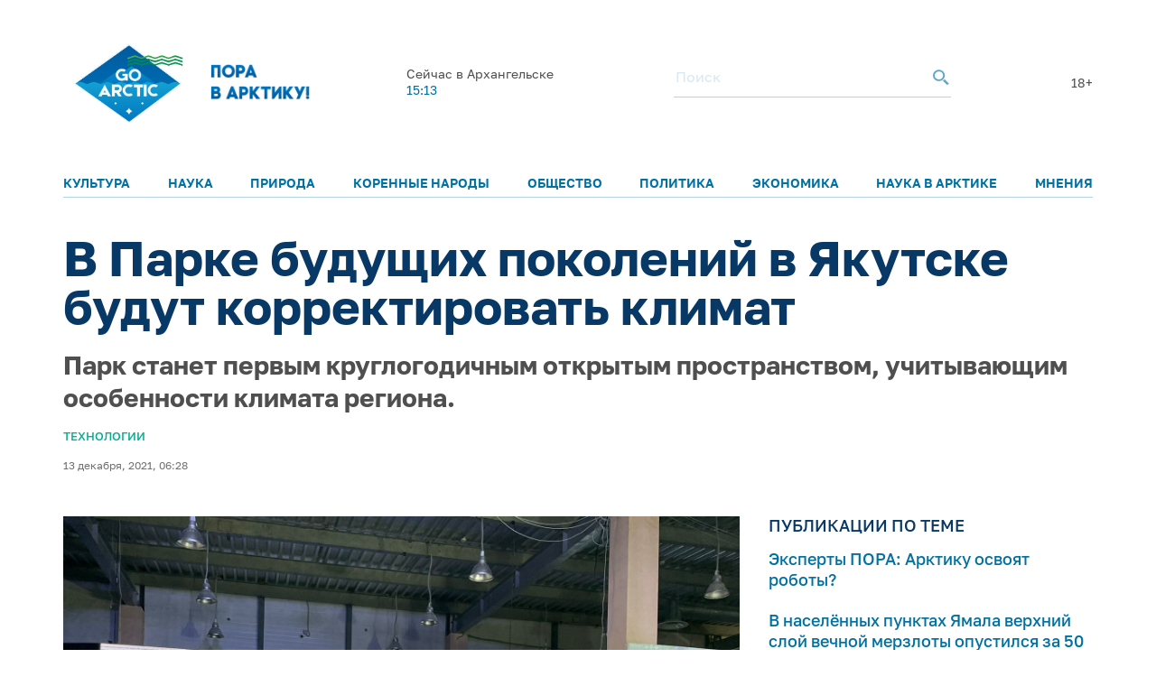

--- FILE ---
content_type: text/html; charset=UTF-8
request_url: https://goarctic.ru/news/v-parke-budushchikh-pokoleniy-v-yakutske-budut-korrektirovat-klimat/
body_size: 8794
content:
<!DOCTYPE html>
<html lang="ru">
	<head>
		<meta charset="utf-8">
		<title>В Парке будущих поколений в Якутске будут корректировать климат – GoArctic.ru – Портал о развитии Арктики</title>
		<meta content="width=device-width, initial-scale=1.0, maximum-scale=1.0, user-scalable=no" name="viewport">

		<link href="https://fonts.googleapis.com/css?family=Roboto:300,300i,400,400i,500,500i,700,700i&amp;subset=cyrillic-ext" rel="stylesheet">
	
		        <script>window.yaContextCb=window.yaContextCb||[]</script>
        <script src="https://yandex.ru/ads/system/context.js" async></script>


        <link rel="icon" href="/img/favicon16.png" sizes="16x16">
        <link rel="icon" href="/img/favicon32.png" sizes="32x32">
        <link rel="icon" href="/img/favicon64.png" sizes="64x64">
        <script src="/common_v3/js/infinite-scroll.js"></script>
		
				
		<meta property="og:title" content="В Парке будущих поколений в Якутске будут корректировать климат – GoArctic.ru – Портал о развитии Арктики">
		<meta property="og:description" content="Парк станет первым круглогодичным открытым пространством, учитывающим особенности климата региона.&nbsp;">
		<meta property="og:type" content="website">
		<meta property="og:url" content="https://goarctic.ru">
		<meta property="og:image" content="https://goarctic.ru/upload/iblock/03f/03f47f635dab724b316c39445c5d56b8.jpg">
		
		<meta name="twitter:card" content="summary_large_image">
		<meta name="twitter:url" content="http://goarctic.ru/news/v-parke-budushchikh-pokoleniy-v-yakutske-budut-korrektirovat-klimat/">
		<meta name="twitter:title" content="В Парке будущих поколений в Якутске будут корректировать климат – GoArctic.ru – Портал о развитии Арктики">
		<meta name="twitter:description" content="Парк станет первым круглогодичным открытым пространством, учитывающим особенности климата региона.&nbsp;">
		<meta name="twitter:image" content="https://goarctic.ru/upload/iblock/03f/03f47f635dab724b316c39445c5d56b8.jpg">
		<meta property="fb:app_id" content="992845954907683">
		
		<meta name="yandex-verification" content="ed014ffd8dbaf338">
		
		<meta http-equiv="Content-Type" content="text/html; charset=UTF-8" />
<meta name="robots" content="index, follow" />
<meta name="keywords" content="Развитие Арктики, информация об Арктике" />
<meta name="description" content="Парк станет первым круглогодичным открытым пространством, учитывающим особенности климата региона.&nbsp;" />
<link href="/local/templates/garc_materials_v3/components/bitrix/news/materials/bitrix/news.detail/.default/style.css?1675677957189" type="text/css"  rel="stylesheet" />
<link href="/local/templates/garc_materials_v3/components/bitrix/news.list/small_in_detail_v2/style.css?1647507069150" type="text/css"  rel="stylesheet" />
<link href="/local/templates/garc_materials_v3/components/bitrix/system.pagenavigation/.default/style.css?1648197702121" type="text/css"  rel="stylesheet" />
<link href="/local/templates/.default/components/bitrix/news.list/header_pogoda_v3/style.css?164794566874" type="text/css"  rel="stylesheet" />
<link href="/common_v3/css/header.css?16484681445691" type="text/css"  data-template-style="true"  rel="stylesheet" />
<link href="/common_v3/css/mailing.css?16481944423171" type="text/css"  data-template-style="true"  rel="stylesheet" />
<link href="/common_v3/css/footer.css?16481948893001" type="text/css"  data-template-style="true"  rel="stylesheet" />
<link href="/common_v2/css/normalize.css?15950054877627" type="text/css"  data-template-style="true"  rel="stylesheet" />
<link href="/common_v2/css/fonts.css?15950054872177" type="text/css"  data-template-style="true"  rel="stylesheet" />
<link href="/common_v2/css/grid.css?159500548712119" type="text/css"  data-template-style="true"  rel="stylesheet" />
<link href="/common_v2/css/jquery.fancybox.css?15950054872853" type="text/css"  data-template-style="true"  rel="stylesheet" />
<link href="/common_v2/css/jquery.mCustomScrollbar.css?159500548754265" type="text/css"  data-template-style="true"  rel="stylesheet" />
<link href="/common_v2/css/effects.css?1595005487439" type="text/css"  data-template-style="true"  rel="stylesheet" />
<link href="/common_v2/css/style.css?172726633446418" type="text/css"  data-template-style="true"  rel="stylesheet" />
<link href="/common_v2/css/responsive.css?164327855615268" type="text/css"  data-template-style="true"  rel="stylesheet" />
<link href="/local/templates/garc_materials_v3/styles.css?16487959111159" type="text/css"  data-template-style="true"  rel="stylesheet" />
<script src="/common_v3/js/vendor.js?1647842665376456"></script>
<script src="/common_v3/js/main.js?164784266512437"></script>
<script src="/local/templates/garc_materials_v3/components/bitrix/news/materials/bitrix/news.detail/.default/script.js?17010718261381"></script>

        <!-- Global site tag (gtag.js) - Google Analytics -->
        <script async src="https://www.googletagmanager.com/gtag/js?id=G-Z915BMBQHJ"></script>
        <script>
            window.dataLayer = window.dataLayer || [];
            function gtag(){dataLayer.push(arguments);}
            gtag('js', new Date());

            gtag('config', 'G-Z915BMBQHJ');
        </script>


        <!-- <script src="http://api-maps.yandex.ru/2.1/?lang=ru_RU" type="text/javascript"></script> -->
	</head>
	<body class="page-main">
    <!-- Yandex.Metrika counter -->
    <script type="text/javascript" >
        (function(m,e,t,r,i,k,a){m[i]=m[i]||function(){(m[i].a=m[i].a||[]).push(arguments)};
            m[i].l=1*new Date();
            for (var j = 0; j < document.scripts.length; j++) {if (document.scripts[j].src === r) { return; }}
            k=e.createElement(t),a=e.getElementsByTagName(t)[0],k.async=1,k.src=r,a.parentNode.insertBefore(k,a)})
        (window, document, "script", "https://mc.yandex.ru/metrika/tag.js", "ym");

        ym(47544787, "init", {
            clickmap:true,
            trackLinks:true,
            accurateTrackBounce:true,
            webvisor:true
        });
    </script>
    <noscript><div><img src="https://mc.yandex.ru/watch/47544787" style="position:absolute; left:-9999px;" alt="" /></div></noscript>
    <!-- /Yandex.Metrika counter -->

		<div id="panel">
					</div>
		<header class="header">
			<div class="container">
				<div class="header__top">
					<div class="header__top-images">
	<a  style="margin-top: 7px;" class="header__logo_new header__logo" href="/">
		<img style="width: 100%;
  max-width: 133px;" src="/img/one.png" alt="Логотип goarctic.ru">
	</a>
	<a class="header__logo" href="http://porarctic.ru" target="_blank"style="display:flex;">
		<img src="/img/left1.png"style="object-fit: contain;max-width: 110px" alt="Логотип Проектного офиса развития Арктики">
	</a>
</div>
<style>
    @media (max-width: 950px) {
        .header__logo_new{
            min-width: 75px;
        }
        .header__top{
            margin-bottom: 0;
        }
        .header{
            padding-top: 0;
        }
        main {
            margin-top: 120px !important;
        }
    }
    @media (max-width: 450px) {
     .header__logo_new{
         min-width: 75px;
     }
        .header__top{
            margin-bottom: 0;
        }
        main {
            margin-top: 110px !important;
        }
    }


</style>					<div class="header__top-info" id="informer-top">
						<!--'start_frame_cache_informer-top'-->													<div class="header__weather _desc-vis" id="bx_3218110189_">
	<p>Сейчас в Архангельске</p>
	<div class="header__weather-info">
					<span>15:13</span>
		
	</div>
</div>													<!--'end_frame_cache_informer-top'-->						<div class="header__search _desc-vis">
	<form action="/search/index.php">
		<input type="text" name="q" placeholder="Поиск">
		<button type="submit">
			<svg class="icon icon-search ">
				<use xlink:href="/common_v3/images/sprites.svg#search"></use>
			</svg>
		</button>
	</form>
</div>						<span class="header-text">18+</span>						<div class="header__burger _mobile-vis js-menu-open">
							<svg class="icon icon-burger">
								<use xlink:href="/common_v3/images/sprites.svg#burger"></use>
							</svg>
						</div>
					</div>
				</div>
				<div class="header__menu js-menu">
	<div class="header__menu-close _mobile-vis js-menu-close">
		<svg class="icon icon-close ">
			<use xlink:href="/common_v3/images/sprites.svg#close"></use>
		</svg>
	</div>
	<div class="header__menu-inner" id="informer-top-mobile">
		<ul class="header__menu-list">
							
				<li>
					<a href="/kultura/">Культура</a>
				</li>
							
				<li>
					<a href="/nauka/">Наука</a>
				</li>
							
				<li>
					<a href="/priroda/">Природа</a>
				</li>
							
				<li>
					<a href="/korennye-narody-severa/">Коренные народы</a>
				</li>
							
				<li>
					<a href="/society/">Общество</a>
				</li>
							
				<li>
					<a href="/politics/">Политика</a>
				</li>
							
				<li>
					<a href="/work/">Экономика</a>
				</li>
							
				<li>
					<a href="/news/?rubrica=165464">Наука в Арктике</a>
				</li>
							
				<li>
					<a href="/opinions/">Мнения</a>
				</li>
					</ul>
		<!--'start_frame_cache_informer-top-mobile'-->				<div class="header__weather _mobile-vis" id="bx_651765591_">
	<p>Сейчас в Мурманске</p>
	<div class="header__weather-info">
					<span>15:13</span>
				<span> ˚С</span>
			</div>
</div>				<!--'end_frame_cache_informer-top-mobile'-->        <div class="header__search _mobile-vis">
	<form action="/search/index.php">
		<input type="text" name="q" placeholder="Поиск">
		<button type="submit">
			<svg class="icon icon-search ">
				<use xlink:href="/common_v3/images/sprites.svg#search"></use>
			</svg>
		</button>
	</form>
</div>	</div>
</div>			</div>
		</header>
		<main><div class="post-card">
<div class="post-ajax-card">
    <div class="post-card__part post-card__part_1">
        <div class="cnt post-card__part-cnt">
            <h1>
                В Парке будущих поколений в Якутске будут корректировать климат            </h1>
            <h2>
                Парк станет первым круглогодичным открытым пространством, учитывающим особенности климата региона.&nbsp;            </h2>
            <div class="post-card__bar">
                <div class="post-card__grid post-card__grid_1">
                                            <div class="post-card__grid-item">
                            <div class="post-card__category">
                                                                                                    <a href="/tag/tekhnologii/">Технологии</a>
                                                                                                </div>
                        </div>
                                                        </div>

                <div class="post-card__grid post-card__grid_2">
                    <div class="post-card__grid-item">
                                                    <div class="author-mini author-mini_type-1 post-card__author">
                                <div class="author-mini__data">
                                    <div class="author-mini__text">
                                        13 декабря, 2021, 06:28                                    </div>
                                </div>
                            </div>
                                            </div>
<!--                    -->                                    </div>
            </div>
        </div>
    </div>
    <div class="post-card__part post-card__part_2">
        <div class="cnt post-card__part-cnt">
            <div class="post-card__grid post-card__grid_3">
                <div class="post-card__grid-item post-card__grid-item_1">
                    <div class="post-card__text">
                        <div class="picture post-card__picture" itemscope itemtype="http://schema.org/ImageObject">
                            <img src="/upload/iblock/03f/03f47f635dab724b316c39445c5d56b8.jpg"
                                 alt="В Парке будущих поколений в Якутске будут корректировать климат"
                                 title="В Парке будущих поколений в Якутске будут корректировать климат" itemprop="contentUrl"/>
                            <meta itemprop="name" content="В Парке будущих поколений в Якутске будут корректировать климат">
                                                    </div>

                        <h6>Фото: пресс-служба Правительства Республики Саха (Якутия)</h6>
<p>
	<br>
</p>
<p>
	 Специальную технологию, позволяющую корректировать наружный климат в зимний период, будут применять в Парке будущих поколений, который построят в 79-м квартале Якутска. Об этом&nbsp;рассказал генеральный директор Целевого фонда будущих поколений Якутии Владимир Егоров, <a href="https://news.ykt.ru/article/129633">сообщает</a> News.Ykt.Ru.
</p>
<p>
 <i>«Установка позволит сделать воздух чуть теплее. В основном это будет применяться на открытом катке парка. В Якутске таких технологий еще не было, но в мире они уже успешно используются», — отметил он.</i>
</p>
<p>
	 По словам Егорова, проектанты заявляют о разнице&nbsp;до десяти градусов. Например, если в Якутске температура воздуха составит минус 40 градусов, то на открытом катке будет&nbsp;минус 30.
</p>
<p>
	Парк будет построен на территории 2,4 га в 79-ом квартале столицы. Он сформирует экосистему для полезного досуга и творческого, интеллектуального, духовного и физического развития подрастающих поколений.&nbsp;<br>
</p>
<p>
	 Парк станет первым круглогодичным открытым пространством, учитывающим особенности климата региона. Территория парка будет разделена на тихую, игровую и активную зоны. Планируется посадить около 200 деревьев и более 4 тыс. кустарников. Впервые будет применена климатическая коррекция по зонам парка.&nbsp;
</p>                    </div>
<!--                    -->                </div>
                                    <div class="post-card__grid-item post-card__grid-item_2">
                        <div class="post-card__grid-item-inner area-tooltips">
                                                        <div class="links post-card__links-relative">
	<div class="links__head">
		<div class="title-a links__title">
			публикации по теме
		</div>
	</div>
	<div class="links__list">
								<div class="links__item" id="bx_1373509569_247640">
				<a href="/news/eksperty-pora-arktiku-osvoyat-roboty/" class="links__link">
					Эксперты ПОРА: Арктику освоят роботы?				</a>
			</div>
								<div class="links__item" id="bx_1373509569_247641">
				<a href="/nauka/v-naselyennykh-punktakh-yamala-verkhniy-sloy-vechnoy-merzloty-opustilsya-za-50-let-na-neskolko-metro/" class="links__link">
					В населённых пунктах Ямала верхний слой вечной мерзлоты опустился за 50 лет на несколько метров				</a>
			</div>
								<div class="links__item" id="bx_1373509569_247638">
				<a href="/opinions/viktoriya-pestova-o-razvitii-morskikh-bespilotnykh-sistem-v-arkhangelskoy-oblasti/" class="links__link">
					Виктория Пестова – о развитии морских беспилотных систем в Архангельской области				</a>
			</div>
			</div>
</div>
                            
<div class="subscribe subscribe_1 post-card__subscribe">
	<form action="/about/subscr_edit.php" method="post" class="subscribe__form">
		<input type="hidden" name="sessid" id="sessid" value="6af74536935d0a5fa02ecc384a7a800e" />					<input type="checkbox" name="RUB_ID[]" value="1"  checked style="display:none;" />
				<div class="subscribe__title">
			Лучшие материалы недели и обзоры новостей можно получать по электронной почте.
		</div>
		<div class="subscribe__fields">
			<div class="field-form subscribe__input input-validate">
				<input type="email" name="EMAIL" value="" placeholder="Электронная почта" class="field-form__input-text subscribe__input-text" data-required="true" data-validate-type="email"/>
			</div>
			<button type="submit" class="button-style-reset button-b subscribe__button-submit" name="Save" value="Добавить">
				Подписаться
			</button>
		</div>
		<input type="hidden" name="PostAction" value="Add" />
		<input type="hidden" name="ID" value="" />
					</form>
	<div class="subscribe__result subscribe__result_success">
		Подписка оформлена, спасибо!
	</div>
</div>
                            <div id="yandex_rtb_R-A-16081808-5" style="margin-top: 30px;"></div>
                            <script>
                                window.yaContextCb.push(() => {
                                    Ya.Context.AdvManager.render({
                                        "blockId": "R-A-16081808-5",
                                        "renderTo": "yandex_rtb_R-A-16081808-5"
                                    })
                                })
                            </script>

                        </div>
                    </div>
                            </div>
            <!-- Yandex.RTB R-A-16081808-4 -->
            <div id="yandex_rtb_R-A-16081808-4"style="margin-top: 50px;"></div>
            <script>
                window.yaContextCb.push(() => {
                    Ya.Context.AdvManager.render({
                        "blockId": "R-A-16081808-4",
                        "renderTo": "yandex_rtb_R-A-16081808-4"
                    })
                })
            </script>

                                        	<div class="posts post-card__posts-relative">
		<div class="posts__head">
			<div class="title-a posts__title">
				далее в рубрике
			</div>
		</div>
		<div class="posts__grid posts__grid_1">
												<div class="posts__grid-item posts__grid-item_sm-x-12" id="bx_3485106786_247640">
						<a href="/news/eksperty-pora-arktiku-osvoyat-roboty/" class="post-mini">
														<div class="post-mini__picture" style="background-image: url('/upload/iblock/732/8h5nti0lx885dbluz9ffri4aveilald4.jpg');"></div>
							<div class="post-mini__data">
								<div class="post-mini__title">
									Эксперты ПОРА: Арктику освоят роботы?								</div>
								<div class="post-mini__text">
																			На заседании дискуссионного клуба ПОРА ряд специалистов выступили за широкое применение автономных, роботизированных арктических технологий									 
								</div>

								<div class="post-mini__grid post-mini__grid_1">
									<div class="post-mini__grid-item post-mini__grid-item_1">
																			</div>
									<div class="post-mini__grid-item post-mini__grid-item_2">
																			</div>
								</div>
							</div>
						</a>
					</div>
												<div class="posts__grid-item posts__grid-item_sm-x-12" id="bx_3485106786_247588">
						<a href="/news/dokumentalnyy-film-velikiy-severnyy-zheleznodorozhnyy-pokazhut-v-fevrale-v-sankt-peterburge-i-v-arkh/" class="post-mini">
														<div class="post-mini__picture" style="background-image: url('/upload/iblock/bd6/ll7yildr93anfcbjwbna618fr2wkivue.png');"></div>
							<div class="post-mini__data">
								<div class="post-mini__title">
									Документальный фильм «Великий. Северный. Железнодорожный» покажут в феврале в Санкт-Петербурге и в Архангельске								</div>
								<div class="post-mini__text">
																			Кинокартина знакомит с наследием Александра Борисова – живописца, познакомившего Запад с российской Арктикой, и автора идеи соединить железной дорогой&nbsp;&nbsp;Русский Север с Тихим океаном<br />
									 
								</div>

								<div class="post-mini__grid post-mini__grid_1">
									<div class="post-mini__grid-item post-mini__grid-item_1">
																			</div>
									<div class="post-mini__grid-item post-mini__grid-item_2">
																			</div>
								</div>
							</div>
						</a>
					</div>
												<div class="posts__grid-item posts__grid-item_sm-x-12" id="bx_3485106786_247503">
						<a href="/news/v-tsentre-sovremennogo-iskusstva-murmanska-otkrylas-vystavka-keramiki/" class="post-mini">
														<div class="post-mini__picture" style="background-image: url('/upload/iblock/b4b/8j4mvfrdx41ci48fhvir0ul12wa29imw.jpeg');"></div>
							<div class="post-mini__data">
								<div class="post-mini__title">
									В Центре современного искусства Мурманска открылась выставка керамики								</div>
								<div class="post-mini__text">
																			Особенность её в том, что выставка – инклюзивная									 
								</div>

								<div class="post-mini__grid post-mini__grid_1">
									<div class="post-mini__grid-item post-mini__grid-item_1">
																			</div>
									<div class="post-mini__grid-item post-mini__grid-item_2">
																			</div>
								</div>
							</div>
						</a>
					</div>
					</div>
	</div>

                    </div>
    </div>
            <a class="pagination__next" href="/news/eksperty-pora-arktiku-osvoyat-roboty/" style="display: none;">Next</a>

</div>

<script type="application/ld+json">
{
	"@context": "http://schema.org",
	"@type": "Article",
	"headline": "В Парке будущих поколений в Якутске будут корректировать климат",
	"datePublished": "1970-01-01",
	"description": "Парк станет первым круглогодичным открытым пространством, учитывающим особенности климата региона.&nbsp;",
	"image": [
		"https://goarctic.ru/upload/iblock/03f/03f47f635dab724b316c39445c5d56b8.jpg"
	],
	"author": {
		"@type": "Person",
		"name": ""
	},
	"publisher": {
		"@type": "Organization",
		"name": "Go Arctic",
		"logo": {
			"@type": "ImageObject",
			"url": "https://goarctic.ru/common_v2/img/logo.png"
		}
	}
}

</script>

</div>
<div class="page-load-status">
    <img src="/common_v3/images/svg/745.svg">
</div>
<style>
    .post-card__social-links-share{
        margin-bottom: 30px;
    }
</style><br>		</main>
		<footer class="footer">
			<div class="container">
				<div class="footer__row">
					<div class="footer__main">
						<div class="footer__logo">
 <img alt="Логотип goarctic.ru" src="/common_v3/images/svg/go_logo.png"style="max-width: 150px;">
</div>						<div class="footer__mailing">
    <p>Наша рассылка: лучшие материалы недели и&nbsp;обзоры новостей</p>

    <style>
        .grecaptcha-badge{
            display: none!important;
        }
    </style>
    <script src="https://www.google.com/recaptcha/enterprise.js?render=6LdCCSopAAAAAEovHx-c3Fo5gJAvXloM6fW4kPMm" async></script>
    <script>

    </script>
    <form action="/about/subscr_edit.php"  class="form_subsribe" method="post">
        <input type="hidden" class="token" name="g_recaptcha_response">

        <input type="hidden" name="sessid" id="sessid_1" value="6af74536935d0a5fa02ecc384a7a800e" />        <div class="mailing__input">
            <input type="text" name="EMAIL" value="" placeholder="Введите e-mail">
        </div>
        <div class="mailing__button">
            <button type="submit">Подписаться</button>
        </div>
    </form>
    <p>Подписываясь на&nbsp;рассылку вы&nbsp;соглашаетесь с&nbsp;нашей <a href="/partners/">политикой конфиденциальности</a> и<a target="_blank" href="/Политика в отношении обработки персональных данных.pdf"> политикой обработки персональных данных</a></p>
</div>

<script>

    $('.form_subsribe').on('submit',function (e){
        if ($('.token').val()=='') {
            e.preventDefault();
            grecaptcha.enterprise.ready(function () {
                grecaptcha.enterprise.execute('6LdCCSopAAAAAEovHx-c3Fo5gJAvXloM6fW4kPMm', {action: 'subscribe'}).then(
                    function (token) {
                        $('.token').val(token);
                        $('.form_subsribe').submit()
                    });
            });

            return false;

        }
    })


</script>						<div class="footer__soc">
							<ul>
	<li>
		<a href="https://vk.com/goarctic" target="_blank">
            <img src="/include/footer/vk.svg" alt=""style="max-width: 30px">

        </a>
	</li>
    <li>
        <a href="https://t.me/goarctic" target="_blank">
            <img src="/include/footer/tg.svg" alt=""style="max-width: 30px">

        </a>
    </li>
    <li>
        <a href="https://dzen.ru/goarctic" target="_blank">
            <img src="/include/footer/dzen.svg" alt=""style="max-width: 30px">

        </a>
    </li>
	<li>
		<a href="https://ok.ru/goarctic" target="_blank">
            <img src="/include/footer/ok.svg" alt=""style="max-width: 30px">

        </a>
	</li>
	<li>
		<a href="https://www.youtube.com/channel/UCJlgdj_QxqCrkws1rStuYRQ" target="_blank">
            <img src="/include/footer/yt.svg" alt=""style="max-width: 30px">

        </a>
	</li>
    <li>
		<a href="https://rutube.ru/channel/23904123/" target="_blank">
            <img src="/include/footer/rt.svg" alt=""style="max-width: 30px">
		</a>
	</li>


</ul>
<style>
    .footer__soc{
        margin-left: 0;
    }
</style>						</div>
					</div>
					<div class="footer__menu">
						<div class="footer__menu-col">
	<div class="footer__menu-title _mob-hide">О нас</div>
	<ul class="_mob-row">
								<li>
				<a href="/about/">О проекте</a>
			</li>
								<li>
				<a href="/experts/">Авторы</a>
			</li>
								<li>
				<a href="/partners/">Партнеры</a>
			</li>
			</ul>
</div>						<div class="footer__menu-col _mob-hide">
	<div class="footer__menu-title">Рубрики</div>
	<ul>
		
			<li class="active">
				<a href="/news/">Новости</a>
			</li>
		
			<li>
				<a href="/experts/aleksandr-stotskiy/">Арктика сегодня</a>
			</li>
		
			<li>
				<a href="/politics/">Политика</a>
			</li>
		
			<li>
				<a href="/work/">Экономика</a>
			</li>
		
			<li>
				<a href="/society/">Общество</a>
			</li>
		
			<li>
				<a href="/nauka-i-kultura/">Наука и культура</a>
			</li>
		
			<li>
				<a href="/priroda/">Природа</a>
			</li>
			</ul>
</div>							<div class="footer__menu-col">
	<div class="footer__menu-title">Проекты ПОРА</div>
	<ul>
								<li>
				<a href="https://porarctic.ru/ru/" target="_blank">Сайт ПОРА</a>
			</li>
								<li>
				<a href="https://polarindex.ru/" target="_blank">Полярный индекс</a>
			</li>
								<li>
				<a href="https://t.me/porarabota" target="_blank">Центр подходящей работы в Арктике</a>
			</li>
								<li>
				<a href="https://porarctic.ru/ru/projects/dk/" target="_blank">Дискуссионный клуб</a>
			</li>
								<li>
				<a href="https://vk.com/barentslab" target="_blank">Лаборатория устойчивого развития</a>
			</li>
								<li>
				<a href="https://стратегиянорильска.рф/" target="_blank">Стратегия Норильска</a>
			</li>
								<li>
				<a href="https://dieta.goarctic.ru/" target="_blank">Арктическая диета</a>
			</li>
								<li>
				<a href="https://strategy.arctic2035.ru/" target="_blank">Стратегия Арктика-2035</a>
			</li>
								<li>
				<a href="https://hraniteliarktiki.goarctic.ru/" target="_blank">Хранители Арктики</a>
			</li>
								<li>
				<a href="https://avolonter.ru/" target="_blank">Арктический волонтер</a>
			</li>
			</ul>
</div>						</div>
					<div class="footer__info">
						<div class="footer__logo">
	<a href="https://porarctic.ru" target="_blank">
		<img src="/common_v3/images/svg/pora_logo.svg" alt="Логотип Проектного офиса развития Арктики">
	</a>
</div>						<p>
	Регистрационный номер&nbsp;Эл&nbsp;№&nbsp;ФС&nbsp;77-81091 от&nbsp;08.06.2021.
</p>

<p>
Предложить материал для публикации – <a href="mailto:go@porarctic.ru">go@porarctic.ru</a>.
</p>

<p>
	 © 2026 <a href="https://porarctic.ru" target="_blank" class="copyright-link">Экспертный центр ПОРА</a>
</p>
<p>
	 Проектный офис развития Арктики создан для поддержки проектов развития Арктической зоны&nbsp;РФ.&nbsp;Мы&nbsp;реализуем программы по&nbsp;всей территории Арктики, поддерживаем молодых ученых и&nbsp;распространяем информацию о&nbsp;Крайнем Севере среди широкой аудитории.
</p>						<p>119049, Москва, ул. Коровий Вал, д.7, с.1<br>
Телефон редакции: <a href="tel:79250503377">+7 (925) 050-33-77</a></p>						<p>
 <a class="copyright-link" href="https://libercode.ru" target="_blank"> Поддержка сайта by LiberCode.ru</a>
</p>					</div>
				</div>
			</div>
            <style>
                .header__menu-list{
                    font-size: 14px;
                }
            </style>
		</footer>
        <!-- Yandex.RTB R-A-16081808-1 -->
        <script>
            window.yaContextCb.push(() => {
                Ya.Context.AdvManager.render({
                    "blockId": "R-A-16081808-1",
                    "type": "floorAd",
                    "platform": "desktop"
                })
            })
        </script>
        <!-- Yandex.RTB R-A-16081808-2 -->
        <script>
            window.yaContextCb.push(() => {
                Ya.Context.AdvManager.render({
                    "blockId": "R-A-16081808-2",
                    "type": "floorAd",
                    "platform": "touch"
                })
            })
        </script>

        </body>
</html>

--- FILE ---
content_type: text/html; charset=utf-8
request_url: https://www.google.com/recaptcha/enterprise/anchor?ar=1&k=6LdCCSopAAAAAEovHx-c3Fo5gJAvXloM6fW4kPMm&co=aHR0cHM6Ly9nb2FyY3RpYy5ydTo0NDM.&hl=en&v=N67nZn4AqZkNcbeMu4prBgzg&size=invisible&anchor-ms=20000&execute-ms=30000&cb=tr2i4llm4erf
body_size: 48786
content:
<!DOCTYPE HTML><html dir="ltr" lang="en"><head><meta http-equiv="Content-Type" content="text/html; charset=UTF-8">
<meta http-equiv="X-UA-Compatible" content="IE=edge">
<title>reCAPTCHA</title>
<style type="text/css">
/* cyrillic-ext */
@font-face {
  font-family: 'Roboto';
  font-style: normal;
  font-weight: 400;
  font-stretch: 100%;
  src: url(//fonts.gstatic.com/s/roboto/v48/KFO7CnqEu92Fr1ME7kSn66aGLdTylUAMa3GUBHMdazTgWw.woff2) format('woff2');
  unicode-range: U+0460-052F, U+1C80-1C8A, U+20B4, U+2DE0-2DFF, U+A640-A69F, U+FE2E-FE2F;
}
/* cyrillic */
@font-face {
  font-family: 'Roboto';
  font-style: normal;
  font-weight: 400;
  font-stretch: 100%;
  src: url(//fonts.gstatic.com/s/roboto/v48/KFO7CnqEu92Fr1ME7kSn66aGLdTylUAMa3iUBHMdazTgWw.woff2) format('woff2');
  unicode-range: U+0301, U+0400-045F, U+0490-0491, U+04B0-04B1, U+2116;
}
/* greek-ext */
@font-face {
  font-family: 'Roboto';
  font-style: normal;
  font-weight: 400;
  font-stretch: 100%;
  src: url(//fonts.gstatic.com/s/roboto/v48/KFO7CnqEu92Fr1ME7kSn66aGLdTylUAMa3CUBHMdazTgWw.woff2) format('woff2');
  unicode-range: U+1F00-1FFF;
}
/* greek */
@font-face {
  font-family: 'Roboto';
  font-style: normal;
  font-weight: 400;
  font-stretch: 100%;
  src: url(//fonts.gstatic.com/s/roboto/v48/KFO7CnqEu92Fr1ME7kSn66aGLdTylUAMa3-UBHMdazTgWw.woff2) format('woff2');
  unicode-range: U+0370-0377, U+037A-037F, U+0384-038A, U+038C, U+038E-03A1, U+03A3-03FF;
}
/* math */
@font-face {
  font-family: 'Roboto';
  font-style: normal;
  font-weight: 400;
  font-stretch: 100%;
  src: url(//fonts.gstatic.com/s/roboto/v48/KFO7CnqEu92Fr1ME7kSn66aGLdTylUAMawCUBHMdazTgWw.woff2) format('woff2');
  unicode-range: U+0302-0303, U+0305, U+0307-0308, U+0310, U+0312, U+0315, U+031A, U+0326-0327, U+032C, U+032F-0330, U+0332-0333, U+0338, U+033A, U+0346, U+034D, U+0391-03A1, U+03A3-03A9, U+03B1-03C9, U+03D1, U+03D5-03D6, U+03F0-03F1, U+03F4-03F5, U+2016-2017, U+2034-2038, U+203C, U+2040, U+2043, U+2047, U+2050, U+2057, U+205F, U+2070-2071, U+2074-208E, U+2090-209C, U+20D0-20DC, U+20E1, U+20E5-20EF, U+2100-2112, U+2114-2115, U+2117-2121, U+2123-214F, U+2190, U+2192, U+2194-21AE, U+21B0-21E5, U+21F1-21F2, U+21F4-2211, U+2213-2214, U+2216-22FF, U+2308-230B, U+2310, U+2319, U+231C-2321, U+2336-237A, U+237C, U+2395, U+239B-23B7, U+23D0, U+23DC-23E1, U+2474-2475, U+25AF, U+25B3, U+25B7, U+25BD, U+25C1, U+25CA, U+25CC, U+25FB, U+266D-266F, U+27C0-27FF, U+2900-2AFF, U+2B0E-2B11, U+2B30-2B4C, U+2BFE, U+3030, U+FF5B, U+FF5D, U+1D400-1D7FF, U+1EE00-1EEFF;
}
/* symbols */
@font-face {
  font-family: 'Roboto';
  font-style: normal;
  font-weight: 400;
  font-stretch: 100%;
  src: url(//fonts.gstatic.com/s/roboto/v48/KFO7CnqEu92Fr1ME7kSn66aGLdTylUAMaxKUBHMdazTgWw.woff2) format('woff2');
  unicode-range: U+0001-000C, U+000E-001F, U+007F-009F, U+20DD-20E0, U+20E2-20E4, U+2150-218F, U+2190, U+2192, U+2194-2199, U+21AF, U+21E6-21F0, U+21F3, U+2218-2219, U+2299, U+22C4-22C6, U+2300-243F, U+2440-244A, U+2460-24FF, U+25A0-27BF, U+2800-28FF, U+2921-2922, U+2981, U+29BF, U+29EB, U+2B00-2BFF, U+4DC0-4DFF, U+FFF9-FFFB, U+10140-1018E, U+10190-1019C, U+101A0, U+101D0-101FD, U+102E0-102FB, U+10E60-10E7E, U+1D2C0-1D2D3, U+1D2E0-1D37F, U+1F000-1F0FF, U+1F100-1F1AD, U+1F1E6-1F1FF, U+1F30D-1F30F, U+1F315, U+1F31C, U+1F31E, U+1F320-1F32C, U+1F336, U+1F378, U+1F37D, U+1F382, U+1F393-1F39F, U+1F3A7-1F3A8, U+1F3AC-1F3AF, U+1F3C2, U+1F3C4-1F3C6, U+1F3CA-1F3CE, U+1F3D4-1F3E0, U+1F3ED, U+1F3F1-1F3F3, U+1F3F5-1F3F7, U+1F408, U+1F415, U+1F41F, U+1F426, U+1F43F, U+1F441-1F442, U+1F444, U+1F446-1F449, U+1F44C-1F44E, U+1F453, U+1F46A, U+1F47D, U+1F4A3, U+1F4B0, U+1F4B3, U+1F4B9, U+1F4BB, U+1F4BF, U+1F4C8-1F4CB, U+1F4D6, U+1F4DA, U+1F4DF, U+1F4E3-1F4E6, U+1F4EA-1F4ED, U+1F4F7, U+1F4F9-1F4FB, U+1F4FD-1F4FE, U+1F503, U+1F507-1F50B, U+1F50D, U+1F512-1F513, U+1F53E-1F54A, U+1F54F-1F5FA, U+1F610, U+1F650-1F67F, U+1F687, U+1F68D, U+1F691, U+1F694, U+1F698, U+1F6AD, U+1F6B2, U+1F6B9-1F6BA, U+1F6BC, U+1F6C6-1F6CF, U+1F6D3-1F6D7, U+1F6E0-1F6EA, U+1F6F0-1F6F3, U+1F6F7-1F6FC, U+1F700-1F7FF, U+1F800-1F80B, U+1F810-1F847, U+1F850-1F859, U+1F860-1F887, U+1F890-1F8AD, U+1F8B0-1F8BB, U+1F8C0-1F8C1, U+1F900-1F90B, U+1F93B, U+1F946, U+1F984, U+1F996, U+1F9E9, U+1FA00-1FA6F, U+1FA70-1FA7C, U+1FA80-1FA89, U+1FA8F-1FAC6, U+1FACE-1FADC, U+1FADF-1FAE9, U+1FAF0-1FAF8, U+1FB00-1FBFF;
}
/* vietnamese */
@font-face {
  font-family: 'Roboto';
  font-style: normal;
  font-weight: 400;
  font-stretch: 100%;
  src: url(//fonts.gstatic.com/s/roboto/v48/KFO7CnqEu92Fr1ME7kSn66aGLdTylUAMa3OUBHMdazTgWw.woff2) format('woff2');
  unicode-range: U+0102-0103, U+0110-0111, U+0128-0129, U+0168-0169, U+01A0-01A1, U+01AF-01B0, U+0300-0301, U+0303-0304, U+0308-0309, U+0323, U+0329, U+1EA0-1EF9, U+20AB;
}
/* latin-ext */
@font-face {
  font-family: 'Roboto';
  font-style: normal;
  font-weight: 400;
  font-stretch: 100%;
  src: url(//fonts.gstatic.com/s/roboto/v48/KFO7CnqEu92Fr1ME7kSn66aGLdTylUAMa3KUBHMdazTgWw.woff2) format('woff2');
  unicode-range: U+0100-02BA, U+02BD-02C5, U+02C7-02CC, U+02CE-02D7, U+02DD-02FF, U+0304, U+0308, U+0329, U+1D00-1DBF, U+1E00-1E9F, U+1EF2-1EFF, U+2020, U+20A0-20AB, U+20AD-20C0, U+2113, U+2C60-2C7F, U+A720-A7FF;
}
/* latin */
@font-face {
  font-family: 'Roboto';
  font-style: normal;
  font-weight: 400;
  font-stretch: 100%;
  src: url(//fonts.gstatic.com/s/roboto/v48/KFO7CnqEu92Fr1ME7kSn66aGLdTylUAMa3yUBHMdazQ.woff2) format('woff2');
  unicode-range: U+0000-00FF, U+0131, U+0152-0153, U+02BB-02BC, U+02C6, U+02DA, U+02DC, U+0304, U+0308, U+0329, U+2000-206F, U+20AC, U+2122, U+2191, U+2193, U+2212, U+2215, U+FEFF, U+FFFD;
}
/* cyrillic-ext */
@font-face {
  font-family: 'Roboto';
  font-style: normal;
  font-weight: 500;
  font-stretch: 100%;
  src: url(//fonts.gstatic.com/s/roboto/v48/KFO7CnqEu92Fr1ME7kSn66aGLdTylUAMa3GUBHMdazTgWw.woff2) format('woff2');
  unicode-range: U+0460-052F, U+1C80-1C8A, U+20B4, U+2DE0-2DFF, U+A640-A69F, U+FE2E-FE2F;
}
/* cyrillic */
@font-face {
  font-family: 'Roboto';
  font-style: normal;
  font-weight: 500;
  font-stretch: 100%;
  src: url(//fonts.gstatic.com/s/roboto/v48/KFO7CnqEu92Fr1ME7kSn66aGLdTylUAMa3iUBHMdazTgWw.woff2) format('woff2');
  unicode-range: U+0301, U+0400-045F, U+0490-0491, U+04B0-04B1, U+2116;
}
/* greek-ext */
@font-face {
  font-family: 'Roboto';
  font-style: normal;
  font-weight: 500;
  font-stretch: 100%;
  src: url(//fonts.gstatic.com/s/roboto/v48/KFO7CnqEu92Fr1ME7kSn66aGLdTylUAMa3CUBHMdazTgWw.woff2) format('woff2');
  unicode-range: U+1F00-1FFF;
}
/* greek */
@font-face {
  font-family: 'Roboto';
  font-style: normal;
  font-weight: 500;
  font-stretch: 100%;
  src: url(//fonts.gstatic.com/s/roboto/v48/KFO7CnqEu92Fr1ME7kSn66aGLdTylUAMa3-UBHMdazTgWw.woff2) format('woff2');
  unicode-range: U+0370-0377, U+037A-037F, U+0384-038A, U+038C, U+038E-03A1, U+03A3-03FF;
}
/* math */
@font-face {
  font-family: 'Roboto';
  font-style: normal;
  font-weight: 500;
  font-stretch: 100%;
  src: url(//fonts.gstatic.com/s/roboto/v48/KFO7CnqEu92Fr1ME7kSn66aGLdTylUAMawCUBHMdazTgWw.woff2) format('woff2');
  unicode-range: U+0302-0303, U+0305, U+0307-0308, U+0310, U+0312, U+0315, U+031A, U+0326-0327, U+032C, U+032F-0330, U+0332-0333, U+0338, U+033A, U+0346, U+034D, U+0391-03A1, U+03A3-03A9, U+03B1-03C9, U+03D1, U+03D5-03D6, U+03F0-03F1, U+03F4-03F5, U+2016-2017, U+2034-2038, U+203C, U+2040, U+2043, U+2047, U+2050, U+2057, U+205F, U+2070-2071, U+2074-208E, U+2090-209C, U+20D0-20DC, U+20E1, U+20E5-20EF, U+2100-2112, U+2114-2115, U+2117-2121, U+2123-214F, U+2190, U+2192, U+2194-21AE, U+21B0-21E5, U+21F1-21F2, U+21F4-2211, U+2213-2214, U+2216-22FF, U+2308-230B, U+2310, U+2319, U+231C-2321, U+2336-237A, U+237C, U+2395, U+239B-23B7, U+23D0, U+23DC-23E1, U+2474-2475, U+25AF, U+25B3, U+25B7, U+25BD, U+25C1, U+25CA, U+25CC, U+25FB, U+266D-266F, U+27C0-27FF, U+2900-2AFF, U+2B0E-2B11, U+2B30-2B4C, U+2BFE, U+3030, U+FF5B, U+FF5D, U+1D400-1D7FF, U+1EE00-1EEFF;
}
/* symbols */
@font-face {
  font-family: 'Roboto';
  font-style: normal;
  font-weight: 500;
  font-stretch: 100%;
  src: url(//fonts.gstatic.com/s/roboto/v48/KFO7CnqEu92Fr1ME7kSn66aGLdTylUAMaxKUBHMdazTgWw.woff2) format('woff2');
  unicode-range: U+0001-000C, U+000E-001F, U+007F-009F, U+20DD-20E0, U+20E2-20E4, U+2150-218F, U+2190, U+2192, U+2194-2199, U+21AF, U+21E6-21F0, U+21F3, U+2218-2219, U+2299, U+22C4-22C6, U+2300-243F, U+2440-244A, U+2460-24FF, U+25A0-27BF, U+2800-28FF, U+2921-2922, U+2981, U+29BF, U+29EB, U+2B00-2BFF, U+4DC0-4DFF, U+FFF9-FFFB, U+10140-1018E, U+10190-1019C, U+101A0, U+101D0-101FD, U+102E0-102FB, U+10E60-10E7E, U+1D2C0-1D2D3, U+1D2E0-1D37F, U+1F000-1F0FF, U+1F100-1F1AD, U+1F1E6-1F1FF, U+1F30D-1F30F, U+1F315, U+1F31C, U+1F31E, U+1F320-1F32C, U+1F336, U+1F378, U+1F37D, U+1F382, U+1F393-1F39F, U+1F3A7-1F3A8, U+1F3AC-1F3AF, U+1F3C2, U+1F3C4-1F3C6, U+1F3CA-1F3CE, U+1F3D4-1F3E0, U+1F3ED, U+1F3F1-1F3F3, U+1F3F5-1F3F7, U+1F408, U+1F415, U+1F41F, U+1F426, U+1F43F, U+1F441-1F442, U+1F444, U+1F446-1F449, U+1F44C-1F44E, U+1F453, U+1F46A, U+1F47D, U+1F4A3, U+1F4B0, U+1F4B3, U+1F4B9, U+1F4BB, U+1F4BF, U+1F4C8-1F4CB, U+1F4D6, U+1F4DA, U+1F4DF, U+1F4E3-1F4E6, U+1F4EA-1F4ED, U+1F4F7, U+1F4F9-1F4FB, U+1F4FD-1F4FE, U+1F503, U+1F507-1F50B, U+1F50D, U+1F512-1F513, U+1F53E-1F54A, U+1F54F-1F5FA, U+1F610, U+1F650-1F67F, U+1F687, U+1F68D, U+1F691, U+1F694, U+1F698, U+1F6AD, U+1F6B2, U+1F6B9-1F6BA, U+1F6BC, U+1F6C6-1F6CF, U+1F6D3-1F6D7, U+1F6E0-1F6EA, U+1F6F0-1F6F3, U+1F6F7-1F6FC, U+1F700-1F7FF, U+1F800-1F80B, U+1F810-1F847, U+1F850-1F859, U+1F860-1F887, U+1F890-1F8AD, U+1F8B0-1F8BB, U+1F8C0-1F8C1, U+1F900-1F90B, U+1F93B, U+1F946, U+1F984, U+1F996, U+1F9E9, U+1FA00-1FA6F, U+1FA70-1FA7C, U+1FA80-1FA89, U+1FA8F-1FAC6, U+1FACE-1FADC, U+1FADF-1FAE9, U+1FAF0-1FAF8, U+1FB00-1FBFF;
}
/* vietnamese */
@font-face {
  font-family: 'Roboto';
  font-style: normal;
  font-weight: 500;
  font-stretch: 100%;
  src: url(//fonts.gstatic.com/s/roboto/v48/KFO7CnqEu92Fr1ME7kSn66aGLdTylUAMa3OUBHMdazTgWw.woff2) format('woff2');
  unicode-range: U+0102-0103, U+0110-0111, U+0128-0129, U+0168-0169, U+01A0-01A1, U+01AF-01B0, U+0300-0301, U+0303-0304, U+0308-0309, U+0323, U+0329, U+1EA0-1EF9, U+20AB;
}
/* latin-ext */
@font-face {
  font-family: 'Roboto';
  font-style: normal;
  font-weight: 500;
  font-stretch: 100%;
  src: url(//fonts.gstatic.com/s/roboto/v48/KFO7CnqEu92Fr1ME7kSn66aGLdTylUAMa3KUBHMdazTgWw.woff2) format('woff2');
  unicode-range: U+0100-02BA, U+02BD-02C5, U+02C7-02CC, U+02CE-02D7, U+02DD-02FF, U+0304, U+0308, U+0329, U+1D00-1DBF, U+1E00-1E9F, U+1EF2-1EFF, U+2020, U+20A0-20AB, U+20AD-20C0, U+2113, U+2C60-2C7F, U+A720-A7FF;
}
/* latin */
@font-face {
  font-family: 'Roboto';
  font-style: normal;
  font-weight: 500;
  font-stretch: 100%;
  src: url(//fonts.gstatic.com/s/roboto/v48/KFO7CnqEu92Fr1ME7kSn66aGLdTylUAMa3yUBHMdazQ.woff2) format('woff2');
  unicode-range: U+0000-00FF, U+0131, U+0152-0153, U+02BB-02BC, U+02C6, U+02DA, U+02DC, U+0304, U+0308, U+0329, U+2000-206F, U+20AC, U+2122, U+2191, U+2193, U+2212, U+2215, U+FEFF, U+FFFD;
}
/* cyrillic-ext */
@font-face {
  font-family: 'Roboto';
  font-style: normal;
  font-weight: 900;
  font-stretch: 100%;
  src: url(//fonts.gstatic.com/s/roboto/v48/KFO7CnqEu92Fr1ME7kSn66aGLdTylUAMa3GUBHMdazTgWw.woff2) format('woff2');
  unicode-range: U+0460-052F, U+1C80-1C8A, U+20B4, U+2DE0-2DFF, U+A640-A69F, U+FE2E-FE2F;
}
/* cyrillic */
@font-face {
  font-family: 'Roboto';
  font-style: normal;
  font-weight: 900;
  font-stretch: 100%;
  src: url(//fonts.gstatic.com/s/roboto/v48/KFO7CnqEu92Fr1ME7kSn66aGLdTylUAMa3iUBHMdazTgWw.woff2) format('woff2');
  unicode-range: U+0301, U+0400-045F, U+0490-0491, U+04B0-04B1, U+2116;
}
/* greek-ext */
@font-face {
  font-family: 'Roboto';
  font-style: normal;
  font-weight: 900;
  font-stretch: 100%;
  src: url(//fonts.gstatic.com/s/roboto/v48/KFO7CnqEu92Fr1ME7kSn66aGLdTylUAMa3CUBHMdazTgWw.woff2) format('woff2');
  unicode-range: U+1F00-1FFF;
}
/* greek */
@font-face {
  font-family: 'Roboto';
  font-style: normal;
  font-weight: 900;
  font-stretch: 100%;
  src: url(//fonts.gstatic.com/s/roboto/v48/KFO7CnqEu92Fr1ME7kSn66aGLdTylUAMa3-UBHMdazTgWw.woff2) format('woff2');
  unicode-range: U+0370-0377, U+037A-037F, U+0384-038A, U+038C, U+038E-03A1, U+03A3-03FF;
}
/* math */
@font-face {
  font-family: 'Roboto';
  font-style: normal;
  font-weight: 900;
  font-stretch: 100%;
  src: url(//fonts.gstatic.com/s/roboto/v48/KFO7CnqEu92Fr1ME7kSn66aGLdTylUAMawCUBHMdazTgWw.woff2) format('woff2');
  unicode-range: U+0302-0303, U+0305, U+0307-0308, U+0310, U+0312, U+0315, U+031A, U+0326-0327, U+032C, U+032F-0330, U+0332-0333, U+0338, U+033A, U+0346, U+034D, U+0391-03A1, U+03A3-03A9, U+03B1-03C9, U+03D1, U+03D5-03D6, U+03F0-03F1, U+03F4-03F5, U+2016-2017, U+2034-2038, U+203C, U+2040, U+2043, U+2047, U+2050, U+2057, U+205F, U+2070-2071, U+2074-208E, U+2090-209C, U+20D0-20DC, U+20E1, U+20E5-20EF, U+2100-2112, U+2114-2115, U+2117-2121, U+2123-214F, U+2190, U+2192, U+2194-21AE, U+21B0-21E5, U+21F1-21F2, U+21F4-2211, U+2213-2214, U+2216-22FF, U+2308-230B, U+2310, U+2319, U+231C-2321, U+2336-237A, U+237C, U+2395, U+239B-23B7, U+23D0, U+23DC-23E1, U+2474-2475, U+25AF, U+25B3, U+25B7, U+25BD, U+25C1, U+25CA, U+25CC, U+25FB, U+266D-266F, U+27C0-27FF, U+2900-2AFF, U+2B0E-2B11, U+2B30-2B4C, U+2BFE, U+3030, U+FF5B, U+FF5D, U+1D400-1D7FF, U+1EE00-1EEFF;
}
/* symbols */
@font-face {
  font-family: 'Roboto';
  font-style: normal;
  font-weight: 900;
  font-stretch: 100%;
  src: url(//fonts.gstatic.com/s/roboto/v48/KFO7CnqEu92Fr1ME7kSn66aGLdTylUAMaxKUBHMdazTgWw.woff2) format('woff2');
  unicode-range: U+0001-000C, U+000E-001F, U+007F-009F, U+20DD-20E0, U+20E2-20E4, U+2150-218F, U+2190, U+2192, U+2194-2199, U+21AF, U+21E6-21F0, U+21F3, U+2218-2219, U+2299, U+22C4-22C6, U+2300-243F, U+2440-244A, U+2460-24FF, U+25A0-27BF, U+2800-28FF, U+2921-2922, U+2981, U+29BF, U+29EB, U+2B00-2BFF, U+4DC0-4DFF, U+FFF9-FFFB, U+10140-1018E, U+10190-1019C, U+101A0, U+101D0-101FD, U+102E0-102FB, U+10E60-10E7E, U+1D2C0-1D2D3, U+1D2E0-1D37F, U+1F000-1F0FF, U+1F100-1F1AD, U+1F1E6-1F1FF, U+1F30D-1F30F, U+1F315, U+1F31C, U+1F31E, U+1F320-1F32C, U+1F336, U+1F378, U+1F37D, U+1F382, U+1F393-1F39F, U+1F3A7-1F3A8, U+1F3AC-1F3AF, U+1F3C2, U+1F3C4-1F3C6, U+1F3CA-1F3CE, U+1F3D4-1F3E0, U+1F3ED, U+1F3F1-1F3F3, U+1F3F5-1F3F7, U+1F408, U+1F415, U+1F41F, U+1F426, U+1F43F, U+1F441-1F442, U+1F444, U+1F446-1F449, U+1F44C-1F44E, U+1F453, U+1F46A, U+1F47D, U+1F4A3, U+1F4B0, U+1F4B3, U+1F4B9, U+1F4BB, U+1F4BF, U+1F4C8-1F4CB, U+1F4D6, U+1F4DA, U+1F4DF, U+1F4E3-1F4E6, U+1F4EA-1F4ED, U+1F4F7, U+1F4F9-1F4FB, U+1F4FD-1F4FE, U+1F503, U+1F507-1F50B, U+1F50D, U+1F512-1F513, U+1F53E-1F54A, U+1F54F-1F5FA, U+1F610, U+1F650-1F67F, U+1F687, U+1F68D, U+1F691, U+1F694, U+1F698, U+1F6AD, U+1F6B2, U+1F6B9-1F6BA, U+1F6BC, U+1F6C6-1F6CF, U+1F6D3-1F6D7, U+1F6E0-1F6EA, U+1F6F0-1F6F3, U+1F6F7-1F6FC, U+1F700-1F7FF, U+1F800-1F80B, U+1F810-1F847, U+1F850-1F859, U+1F860-1F887, U+1F890-1F8AD, U+1F8B0-1F8BB, U+1F8C0-1F8C1, U+1F900-1F90B, U+1F93B, U+1F946, U+1F984, U+1F996, U+1F9E9, U+1FA00-1FA6F, U+1FA70-1FA7C, U+1FA80-1FA89, U+1FA8F-1FAC6, U+1FACE-1FADC, U+1FADF-1FAE9, U+1FAF0-1FAF8, U+1FB00-1FBFF;
}
/* vietnamese */
@font-face {
  font-family: 'Roboto';
  font-style: normal;
  font-weight: 900;
  font-stretch: 100%;
  src: url(//fonts.gstatic.com/s/roboto/v48/KFO7CnqEu92Fr1ME7kSn66aGLdTylUAMa3OUBHMdazTgWw.woff2) format('woff2');
  unicode-range: U+0102-0103, U+0110-0111, U+0128-0129, U+0168-0169, U+01A0-01A1, U+01AF-01B0, U+0300-0301, U+0303-0304, U+0308-0309, U+0323, U+0329, U+1EA0-1EF9, U+20AB;
}
/* latin-ext */
@font-face {
  font-family: 'Roboto';
  font-style: normal;
  font-weight: 900;
  font-stretch: 100%;
  src: url(//fonts.gstatic.com/s/roboto/v48/KFO7CnqEu92Fr1ME7kSn66aGLdTylUAMa3KUBHMdazTgWw.woff2) format('woff2');
  unicode-range: U+0100-02BA, U+02BD-02C5, U+02C7-02CC, U+02CE-02D7, U+02DD-02FF, U+0304, U+0308, U+0329, U+1D00-1DBF, U+1E00-1E9F, U+1EF2-1EFF, U+2020, U+20A0-20AB, U+20AD-20C0, U+2113, U+2C60-2C7F, U+A720-A7FF;
}
/* latin */
@font-face {
  font-family: 'Roboto';
  font-style: normal;
  font-weight: 900;
  font-stretch: 100%;
  src: url(//fonts.gstatic.com/s/roboto/v48/KFO7CnqEu92Fr1ME7kSn66aGLdTylUAMa3yUBHMdazQ.woff2) format('woff2');
  unicode-range: U+0000-00FF, U+0131, U+0152-0153, U+02BB-02BC, U+02C6, U+02DA, U+02DC, U+0304, U+0308, U+0329, U+2000-206F, U+20AC, U+2122, U+2191, U+2193, U+2212, U+2215, U+FEFF, U+FFFD;
}

</style>
<link rel="stylesheet" type="text/css" href="https://www.gstatic.com/recaptcha/releases/N67nZn4AqZkNcbeMu4prBgzg/styles__ltr.css">
<script nonce="yXls9RyQqwQrg5qumHNNIg" type="text/javascript">window['__recaptcha_api'] = 'https://www.google.com/recaptcha/enterprise/';</script>
<script type="text/javascript" src="https://www.gstatic.com/recaptcha/releases/N67nZn4AqZkNcbeMu4prBgzg/recaptcha__en.js" nonce="yXls9RyQqwQrg5qumHNNIg">
      
    </script></head>
<body><div id="rc-anchor-alert" class="rc-anchor-alert"></div>
<input type="hidden" id="recaptcha-token" value="[base64]">
<script type="text/javascript" nonce="yXls9RyQqwQrg5qumHNNIg">
      recaptcha.anchor.Main.init("[\x22ainput\x22,[\x22bgdata\x22,\x22\x22,\[base64]/[base64]/[base64]/[base64]/[base64]/UltsKytdPUU6KEU8MjA0OD9SW2wrK109RT4+NnwxOTI6KChFJjY0NTEyKT09NTUyOTYmJk0rMTxjLmxlbmd0aCYmKGMuY2hhckNvZGVBdChNKzEpJjY0NTEyKT09NTYzMjA/[base64]/[base64]/[base64]/[base64]/[base64]/[base64]/[base64]\x22,\[base64]\\u003d\x22,\[base64]/b3DDsivDlMOIPiVTw5vColtCwrsxcsKmPsOLVAh0wqF5YsKVPWoDwrkowqnDncKlIcOMYwnChwrCiV/DnEDDgcOCw6TDocOFwrFoGcOHLidneF8vHBnCnn/ClzHCmX7Dv2AKM8KCAMKRwqHCrwPDrUTDs8KDSibDosK1LcO8wpTDmsKwbcOdDcKmw7kLIUkQw5nDinfCucKRw6DCnw/[base64]/CicKhXDVdwr3Dj8KzMgcTLsOeIloewpBjw6RbJcOFw7jCjgwlwqgwMVPDpz3Dj8OTw5kLJ8OPd8OTwpMVQjTDoMKBwovDr8KPw67CgMKxYTLCk8KVBcKlw7QaZldkDRTCgsKtw4DDlsKLwpTDtSt/J21JSy3CncKLRcOifsK4w7DDmsOywrVBTcOMdcKWw7DDvsOVwoDCoh4NMcKyFAsUGcKLw6sWR8K3SMKPw6LCmcKgRx1nKGbDmcOFZcKWL1ktW0nDisOuGWxHIGstwrlyw4M1FcOOwop4w6XDsSlWUHzCusKdw6E/[base64]/CkMOSw7t2IBp1FHvDtm/DrMKEw5vDocKXJMONw64ww7vCm8OIK8O4S8OsPl11w69+BMO/wpxXw5rCsFfCssKtKMKWwrjCrl7DlknCjMKiWl1lwrIGQzfCh1fDqB/CkcKtOBxbwqvDlGXCi8O1w5LDt8KyBQQhe8O3wqTChS/Dt8Oba098w5UqwrjDtl7DnS1nJMOJw4XCjcOjIXbDv8Kyag/[base64]/[base64]/[base64]/DsVLCssKHw7LDqsOvW8KqPxMpEsOtVmhwFGQNw6tTw6XDvDLCs3LDvMOVPTnDiz/CuMO/JcO9wrnCqcOxw4Isw6fDikfCglodcGARw7nDgjbDmsODw7zClMKwWsObw5U1aydiwpUMHG1nIhN/JMOdDzjDusKRRS4MwqICw73Du8K/[base64]/CsMOFL8OZGBshw4o4w6/Dii8Zw6XCgcKhwrPCuMOtw4w9DlBxRMOgccKJw77CnsKlCkfDgMKvw4wjcsKEwolxw6Y+w7TCvcOqcsK9AUk3U8K0REfCmcK2fTxLwpQyw7tIeMKSHMOVOhEXwqU8w4/[base64]/[base64]/PsOew5B5CMOxw5cWwrlwE8OoEinCsAsiwobDkMKow6zDsX7CmFfCnkh6MMOmfcKnCBTCksOcw45zw6l4WS/CswTClsKAwo3ChMKIwozDicKEwpPCoXbDhT8BMCbCvjA1w4rDiMOwU3wwDi9Uw4TCtcOiw4YzR8KqRMOoCEAFwo/Do8Oxw5zCkcKjYQ/CiMK3wp9Dw7fCq0UBDMKfwrtnBBfCrMOnE8O4OkjCi34eRUBNf8OpY8KEwoI/CMOUw4vCjA1jw4DCmcOVw6TDvMOawrTCrMOPQsOJXMO1w4gsQMKnw6NjBsOiw7vCi8KGQMKWwqMwIcKcwpVYwobCrMK9D8OuIGPDu0cPUMKcwoE9w711w5d9wqFUwoPCowtFVMKLI8ODwos5wq/[base64]/W1bCg3ZCw6nCoMKtdTnChMOiwoICw7M3GcK4KMKKZnTCg3nCvDoNw4BZY3TCgsK6w5DChMOrw5vChcOGwpwkwq1ow5/CgcK2wpHCo8OBwrQAw6DCsxDCr2tWw5fDkcOpw5DCn8OrwqfDvsKbFCnCvMK0fAkuBMK1I8KADArCqMKlw7REwpXClcOwwp/DiDV5UcOJO8KXwq/[base64]/FsOUw7ZEw7p5VMOEPSlzwo3DksK4N8O+w4hrQhLCmSLCoR3CnlsEWR3ChTTDgcOGTQkEwp5cwrvDmE5NQGRcasKdQCHCoMKgPsObwq00GsKww5Q8wr/Cj8KUw6Jew7dMw5AKI8KJw602c0PDlCR+wr4/[base64]/DgCBpwqzCrBhoX8OnwqV2dsKTw53DqVfDicOUwo7DtE5sCSvDqMKkMl7Dl1hTDBHDucOQw5fDr8Oqw7TCph3DmMK0JBHCmsKzw4UWwq/DmnFxwoEqGsK8WMKbwonDu8OmVn9rwrHDsxgKVhpfY8KQw6JlcMOFwoHCrHjDpB9eWcOPEhnCkMO7wrrDosKzw6PDgWtCdyQdWQNXE8K8w5B3ZGfDjsK0G8KCfRTChw3ChxbCosOSw53CpiHDmsKJwp3CkcK9IMORYcK3MG3Cuj0NZcKXwpPDkMKOwr/Cm8Knw5liw755woHDoMOiG8OPwqHCtXbCiMK+QELDm8O/wpwdAQDCu8KUJ8O0GMKAw6bCoMK9RRrCoVbCvsKCw6wkwrJLw4ZlWGt/OBVQwpvClwLDnlp9ChJCw44xXQY7W8OFHH5vw4QBPAQmwoQBe8OCcMKpWB3DqnrDssKnwrLDrUvCmcOVIhgOM3rCj8KVw5vDgMKCScOlD8Ocw6jCqW/Dg8KKCBbCvcKIK8Kuw7vDtsOfajrCthPDh0LDoMOZf8O0UcOQXMOswqQrCsK2wpDCgMOwBHPCkzQBwq7Ck0h9wrVbw5TDusK/w68rcsKywpHDgUTDs0bDmMOIBlZ+PcOVwoDDr8KUNWtJw6TCocK4wrdKN8O2w4XDrXZpwq/DqQlqw6rDnG8fw65nFcOow68sw601C8O6ZV3CuzIaUsKzwr/CosOpw5vCv8Otw4lAQjLCjMOJw6vDgztQccOTw497dcOrw7NnYsKEw5TDtwpCw6cywrnChwRXQsOtwrDDrMOhAMK5woDChMKGfsOcwqjCtRdAV1cKDADCicO1wrRdE8O0FS5Xw6zDqEHDjBHDvn0EasKbwokrXsKuw5Iew6zDsMOQaWHDosKkZmXCvWTCtMOAB8Olw4/[base64]/Dvhw/LcK2wqDCh8Okw5ILbMO7J8OqwqbCqsKWBEXCsMOtwrgswp9swprCqsKvT0zCj8KAJ8Olw5HClsKxwr4Sw7gSGyrCjsKeZgvDmTnClhUsYGQvIcOsw6/Dt39zbQjDusOiVcKJNsOtDGUVD15uBgPCsjfClMKow7/DnsKzwq1qwqbDkgvCmFzCph/CrsKRw6LCksO/w6VtwoQhPWVwb1VKwoPDrGnDhgfCtQrCvsKPPAMmclp2wqMjwoNTX8Kew58jU2bDl8Oiw5HCrMKYMsOTbcK1wrLCjcK2wp7CkCnCl8O1wo3DksKwDzUUwoDDt8Kuw73DlAJ3w4fDnsKVw4fCiCw/w6E0DsKCfRvCksKZw7EsX8OlCVTDhE1hOGgmfMKGw7BbLCXDpUPCsQFkHn1lezTDqcOIwqDCgGzDjA0ybh1Vwr4jClggwrLCgcKtwq1Aw5J7w7PCicKfwqMKw60kwozDtSvCtSXCk8KuwpPDgSHCuGjDvMOCwp1pwq93wpF/[base64]/[base64]/DvsOaOwrDv8KkLMOcwpbDpzUMRcKZwq1Fw54Tw4lpwpoOKk/DiBPDhMKzYMOkw5sLasKEw77Ci8OUwpIPwrsQYBQMwpTDlsOdBXlhEhXCm8OIw5c4w7IecFcgw7TCosOywovDqULDvsO1wrcYKMOCYEtiaQ1gw5TDpFnChcOlHsOEwqQJwptcwrlfSFPCrWtYe2Bxb3XConbDtMOYwrl4wrfDl8KXHMKAwoM0wo3DpknCl17DiAJ/[base64]/[base64]/CtMODHzXDlsOFw4DCqwg4S8OjwoYYZmo9cMOnwp/DoELDrX8HwoxjZcKDVDpmwo3Dh8O8UFAVRRTDiMKUTXnClifCv8KeaMOSYmQlwphtWMKdwqPCuDBjAsOZOMKhb3PCvsO9wqdOw4LDmT3DgsKiwqldVnEDw5HDisKtwr1Jw7dHJ8KTZRlzworDv8OBYXLDjhrDpCUGFsOlw6B2K8K9QHJ/[base64]/DtsOQwpM3SFjDhsOXw5wyG1JUw7F2D8OINhPCtcOBYlIlw6nCuVEOGsKHfnXDtcOmw4XCmyPCkUzCssOTw57CuVYnV8KrEELClWvDpsKGw75awo7DpMO0wpgKFHHDpAA0wqMACMOfYGw1dcKbwr1YYcO2wr/DmsOkbUXCm8O+w6fDpSvDl8OGworDu8K6wqtpw6gjRBsWwrPCm1ZDWMKzwr7Di8OqZ8K7w6fDjsKRw5RRaAs4MsKLFcOFwpoZLcKVJ8OzUcKrw5bDikXDmy/CvMKiwpzCoMKswptwY8OwwoPDs1gdAzXDmiE6w7Vqw5ElwobCvH3CscODw4XDilBUwoHDucO0JAHCksODw40HwoLCqjAow7howpUjw4xEw7nDu8ObZsODwoktwql5HsK/[base64]/Q3AifsKKw6DCmy7CjsOZQsKDwqHDp3DDggZ/CcO3HzPCgsKUwrFNwpzDujPClVpQw6MkQDLClsOAG8OTw6LCmQ5uYQNAacKCfcKcEBnCnMOrPcKxwpdyUcObw41JIMKkw50WQlLCvsOawo7CrcK8w5h/YlhCw5zDungMe0TCvBsIwp16wq7DgSQnw7EAAHoHw5s2w4nDqMK+w6bCnjZCwop7DMK0w6J4EMK8wqfDuMKcb8KNwqM0RlpJw4zCp8OKKEzCnsKSwppQw5rDnVklw7FFdcKTwr/CusK+IcK5NzHCkyVEU0zCpsO9FmjDpWjDocO1wrHDlsKsw6Q3VmXCqkHDpgMAw6UiEsKBVsKPWB3Dj8KRw59ZwpZPKW7CvWbDvsO/Tgk1BywZdw7CuMKfwp0vworCr8KMwpofBD5yDEcOZsOwDsOFw5tGd8KNw4UgwqlRw5TDnAXDu0jCi8KhW3gUw4TCqBpRw53DkMK/w5kRw7QABcKgwrh3UsKYw70qwoXDo8OkfcK6w7jDtsOzQsK9LsKrXsOpKzLCkQrDnzxVw5TCkAhyBlTCmMOON8ONw4tiwrEHRsK/wp/DtsKlazvDunQ/[base64]/CmsKqw5HCjWAtCMKxSTPDhcKnw7DDgC/CrhHDlMKmaMOYbcKtw7BGwq3ClAJnPlx5w6N7wr5FDEtCWnZ4w4YUw45ew7HDuUIEJ0HCn8KPw4t5w5QDw4DCr8KowrHDqsKYVMOdVApww7Z8w6U8w4ckw7IrwqfDkR/CkkrCqcO2w4p6FmYjwr/DssKOLcO9fVRkw6wAGF4DRcOKPEUdQMKJBcOMw7LCisKRenzDlsK+SywfDl4Kwq/CsRjDhAfDq1gfNMKeAybDjkhFeMO7NMOAKcK3w6nCnsKscXZew6zCncOow4wAX04JUmnCkGZpw6LCmsKsXWHDlF5PDxzDllLDnMKIHgx/[base64]/DjQFNw5HDs8KCwonCosKOWMOJVx5gYSIGwo4kwpptw4p7wqrCvn/Dm3HDggY3w6PDrUliw6ZGbRZzw73CiyzDkMK8FRtlIFfCkVzCtsKxPA7CscOkwp5qFAdFwpAcUsKkNMKKwo5aw4YMUcOmRcKBwo54wpHCgErDgMKOwrA2QsKfw75UbEXConRdAsKqC8O/MsO9AsK6bUrCshbDjQTClUbDlhPCg8OYw7Icw6Ndw5fCicOdw4TClVdnw6wyMsKVwpjCj8K1wpjDmUg7dcKiX8K6w7hoAgLDhcOOwpsQF8KhTcOpM2nDvMKmw6JGFU5TZB7Chj/[base64]/ZsKtVWEFw4jDszJNwol1DcKvDTYyKcOAw7/DgMOuwo/Dm8OfQsOKwpVXZcOGw7nDgMOBwqzDhX8jUTXDvmcew4LCmH/Dk20iwpQhbcODw6DDvsKdw7nCm8O6VmXDkCxiw73DncOKdsOwwqgow5zDuW/DuzvDu2HChH9VcMOTFVnDlw4yw4zDukJhw60mw75tFGvDv8KrPMOGW8OcZcOtXcOUZMOcXXNJGMKdCMOmR2kTw67Crh7DlUTCmgnCo3bDs1t8w7YWNMO+dF8ww4LDuyR1V3TCtAZvwrPDvkHCkcKGwr/CrxsGw4/Duigtwq/CmcOzwrrDhMKgGWvCvsKMayQdw5x3w7IcwpjClh7DrSTCmnlKHcKNw64hS8KQwrZ3W3fDvMOsDxVLG8KFw5PDlADCtywZK3Bvw6rCscOXe8Ozw5lJwpBEwroAw7dKXMKJw4LDkMO5Aw/DrMOFwofCusOrHFjCvsOPwo/CnVTDkEvDpMO9AzR9XMOGw5MCwonDp0HDpMKdL8KKTkPDsHjDvsOyHsOdK1NQw6UiaMKPwr5YDcOlKhcNwqDCkcOgwpRcwog6R0bDglklw7XDhMKcw7PDoMKlwoQABgfCqcOfIS8gwoPCkcKeLBktBcKWwrzCuxLDgsOlWzAGwrLCn8K0O8OtbnjCg8OHwr/DmcK/w6rDlj5zw6ZLYxpMw6Z9Uks/LH3DlMObFG3CtmzChkHDk8O9KmLCt8KFYR3CtH/Cn39yP8OJwrLDqF7DnW1iLEDDlTzCqMKAwpYRP2UgRsO0WMKBwq/CucOKJAnDpAXDmcOza8OFwpHDlcK8T2vDkiPDmgJxwpHCqMOyHcO7TDRge2PCvMKnCcOeAMKxNlrCgsK/[base64]/DpcObEsO4TxBuw7rCmQwIa8KOwrfDq8Oaw6/DqMKpTcKrw5PDusK2EsO7wprDhMKVwpnCsFs5BEMrw6rCsD/Cl3syw4oqLBB3wpMEZMO/wr0twpPDosKcOsKqOUJCQ1vChcOIBy1weMKOw7cTC8OQw4nDl1c3WcO/IMOfw5rDnB7DhMONw5llC8Ovwo/DvkhRwo7Cs8OOwpc0HDl4ccOHfyDCvFUtwp4Dw63CrATDmATDhsKcw4pSw6/DhnnClsKVw7/[base64]/[base64]/wrYhw6NwOsKzwooSYsKSwqDCu0xOFBjCsyBFWXxew5zCjUfDnsKtw6zDs1hpHcK4PiXCgnLCiTvDsTHCvQzDmcKIwqvCgghJw5EwGsOtwp/CmELCv8KdfMO+w6rDliQdVBHDlcOXw6vCgFIWIA3Cq8KhR8Omw6tnwoXDqsKPeFbCiWvDgxzCpsKQwpDDkHRSfcOIGsOVB8ODwq5XwqXChA/Dg8OUw5QjIMKeaMKaKcK9ecKgw4Biw5kpwo9fa8K/wpDCj8OZwooNw7HDp8Oow4J0wp0Gwo00w43DnW5tw4EFwrrDtcKSwp/DpwHCpVrCgxXDnh7DqsONwobDl8OXwpNAP3I5Akh2HV/CrT3DjsOrw4XDjsKCesKNw71aNiLCiUAvTxXDjl5VaMO/[base64]/[base64]/OwoHEH7CicOpJcOPw5tQOcKIJBDCpcOVXMO/ch7DkwrCu8KYw6TDgkzCrcKgE8Kgw4rCnT4dGQ/[base64]/DrsK+w5HCkMKNwr7Dn8Kqw7AZZ2YCacKlwqgZYmcoHWNIN1/DkMKrwosEL8KMw4E0S8KsdUjCnzzCqcKxwrbCplxaw4TCpVYBKcKLw6fClAMFB8OpQl/[base64]/Dljg+wq0Xw60Dw4TDlMKWwqXDnFnCghTChcOdGWzDgnrDgsKQNVhJwrd9w6nDvsOdw49DHzvDtMOjG0NcHGYmM8OfwqRLw6BANTQew4dfwoTDqsOlw4TDlcO6wpt3asOBw6hdw6/CosOww5B5S8ObaSzDisOqwpVFDsOAw5fCmsOcVsKYw7xVw5tTw7J0w4DDgMKEw78Jw4vCiV3Dg0Uiw7fDlU3CrA07VWnCoHjDhcOOwovCmlrCh8Khw6nCq1/CmsOFI8OLw53CsMOjZBtOwqXDvcOXcG3DnjlUwqnDvSgWwrZQdnfDqglXw5oRFjTDgxnDvXTCom5uMHksFsOBw71WAMOPPTXDpsOXwrXDp8OxZsOYdMKYwqTDmzjCnsOKSTJfw5HDnx7DhsKNTMOTH8ORw6PDqcKAJsKPw5vCmsO/TcO2w7/CvcKywpTCvMKxdzZDw7LDpgzDpMK2w6R1a8KKw6NPeMO9CcOmQx/ClsODR8OQUcOxwo9MTMKJwoHDrGV4wpNKOjA5VsO/UDHDvWwwGcOlbMO7w6jCpwvCvUPCu00Nw5vCqE1swrjClgJoJz/DnMO9w75gw69yIR/CrVNfwpnCkmckCkjDl8OCw5vDiDASOsKMw4JEwoPDhMKVw5LDvMO0L8O1woscCcKpY8KeMcKeNnQQwr/CncKRM8K+YhZPF8KtJzbDjMK9w7IhXBnDklbCkS7Cu8Ohw4zCqibCsjfCtMOHwqQ5w7lAwrUkwpfCh8KiwrDCsBFYw7FtY3LDncKOwr1rQSAIemtFc2/Dp8KqVC0dJw9AfsOZN8OTA8OpThLCrsOrAw/[base64]/CnU3CpsO7wrxeDVB2wqYyaVfCvzfCksOcSykwwo/DpQoNV0MKWVEkYzzDrid/w7k+w7drA8Kzw7pVbMOncsKtw5Nlw7ptWwF5w77DkkZgw6x/GcKew74WwpfDtWjCkQsDUcOQw5RjwoZvY8Ogw73DlijDlVfDisKJw7nDg3NMRmt/[base64]/Do2nCtsO4w5fDi2vCj8K6B1fDtn7Dn05nasKUw4szw4ACw7YNw5h1wpwwQ103G1AdKMK9w5zDo8OuX1DCjUjCs8OUw6d0wqHCucKlAQ/Cn10MIMOlCcKbDmrDmXkPHMK9BCzCn3HDoHoBwopEfnbDoXBVw4grVCHDgGvDssKJRxXDvXLDkWDDn8OjNFwVCWU1wrBvwoE1wqhmVg1FwrrCq8K3w7PDu2AbwqcdwpnDtcOaw5EAw5jDvcOQeWMhwphUaipvwp/CimhvU8O9wrbCk1FtbQvChVFvw7jClEU4w6zCu8ORJipZW03Dih/CuwJIRDFbw5ZbwpMkVMOrw4LCk8KLaGUdwqFwfzzCr8OowokqwolYwozCpnDCjMK+QgXDrTEvU8OIbF3DoAsePsKQw6xrKCNlacOww4ZuPMKef8OBEHxQJg7CuMOnTcOJcV3CgcOzMxTClSjCkzcgw67DsGsjUsOpwqXDgWcCJhErw6/DicO0RFY5GcOyTcO3w6bDv13DhsOJDcOQw6Ffw4HCisK2w4fDvwfDgVLDh8Kfw7TCuxTDpmHDrMO2wp9jw5xEw7ARXQp0wrvDscKowog/wo3DlMKJAcOWwpRKM8OVw4URe1jCgGY4w5l7w449w7gTwrnCgcOfAm3Cqk/Dpj7Ctx/DtMKdwqrCv8KLRcOcP8OoO0l7w4Exw6vDjT3DtMO/JsOCw71ew63Dji9vFx7Cly7CmCYxwqjDqzZnJBrCo8ODSVYPw6pvZcK/AGvCkDJbE8Ohw6wMwpTDkcKkNTPDvcKbw48oKsKdDw3DnUdHw4Ncw7dfB0kawrDDpsORw7kSJ11DPjzCj8K6DcKSSsOTw7lgJicCwr8Aw7XCkl0rw6vDqcKbC8OWDcKRCcKHQFXCqmpuA0/Dk8Kpwr9INMOmw6LDgsK9bW/[base64]/CusKxWU/DncOyw6srw50uwqBaGS7DuMOJNcOOX8KwRS18w7DDlw9cCz7Ct2lKdMKLDBJPwq/CosKHH3PCk8KROcKGw4HCh8OGMMOdw7M/wo/DlsKcI8OXw43CmMK5asKECw7CuD7CnwseVcOnw4bDvMOmw48Lw51OEcK9wotUEB7Chwh+C8KMCcK5Dk5Pw44zB8OOfsKew5fCm8OHwrIqcRvCs8KswqrDmQrDsQDDmsOkD8Kwwp/[base64]/DpsKqwpXCqkTDsMK9wqTDlDvDjsOww5/DmgI7w5Yyw6h5w4lIQXcUA8K+w60swqHDv8OuwqvDm8KhQTTDicKbQhcOc8KcW8O+bMKcw7dbMMKIwrkxKS/DoMKcwo7Cl21ewqjCpS/DoijDszMwNmc0wo7CmnzCqsK/cMOKwr8CCMK7E8OTw4fCnUx6T2k0J8Onw7AEwopVwrNTw6fDkR3Cp8O1w6kiw4vCh0krw49eUsOuIAPCgMKfw5vDmyPDq8K4wqrCm1hjwoxFwpcKwrZfw6sAI8OgLR7CoHDCpMOSJnXCnMKbwpzCjcOYOA5Uw7jDuRhhSTHCiD/Doko9w5lqwonDp8OzBzFZwqgIYsKALBXDqlR3dsKiw7HDlifCscKxwoQFXFfChVxvKC/Ck18gw6zCskVQw57CqcKFTW7Cm8OEw5zCsxQkOl0PwppOLUfCt1YYwrLDh8KVwo7DhjvCqsOnUTPCkwvCoQowTzpjw4EEQcK+KsKUw7/CglDDnGzDlEZvdX0TwpMLK8KTwopJw58mRXdjO8OLeFrDosOycl8gwqnDqH/Cs13DiBrCtWhBVmwzw7N0w7fDpU3DuXvDmsORw6AWw4zCsx0ZUgoTwonCoH0PLGJqHRzCicOJw4ozwrU7w50gKcKKLMKZw4s9wpERbXrDrMO6w5Jcw73CvB0JwpwvSMKRw4TDu8Kpe8K4KnXDvsKMwpTDlwp5X0YCwpAvNcKfGMKGdRHCicORw4fDtcO/QsOTKEQANVhfwpXCrRoOw7LDhlHChWMWwoDCjcO4w77DlzvDicK6BFRVNMKrw6PDikRSwrrDssKDwqbDmsKjORTCpGdCIwVDdw3DgirCmGjDjUEjwqsSw4XDn8OtWRs4w4nDhsOww482Rl/DvsK4XsKzcsOzA8KawptQIHgWw7Riw6zDnULDlMK9U8KEw47DuMKww4DDkxJfaUp9w6cBJcOXw4txJWPDmSTCssKvw7PDpMK6w7/[base64]/[base64]/[base64]/ClHPDuCfDqAxzwo1Gw6zDsGPCo1McWMOOUn0lw6fCrsOtKE7Ck2/CksOew49ewq1Ow59ZWjLCphLCtsKvw5QlwqEEY1cmw64aZsK8ScOUPMOzwpBzwofDhQUIwovDiMKVFkPDqMOzw4ZJw6TCvsOgF8OsdAfCvwHDtmLCoHnClTrDo2xmwo1Uwp/[base64]/XEkQPMKWwo7DrMOnbsO4wrPDgDLChDDCuCjCpQFuc8OZw70BwoNMwqYAw7YdwpfCpX/ClH8sFit0YTrDssOMR8O9RFzClsKsw7dcOAYhKMO6wpsCUkwxwqIeCsKpwoQCDwzCpTfCksKew4ERTcKuGsO0wrHCpcKpwqI/[base64]/SBEZdMK6ByrDkDN3Z3bDinnCt2IwasONw7zDrsKOXHN4wqoywotUwr9/eTgvwoEIw5HClhLDiMKAPWoKTMKROhw4wogXfH5/[base64]/Dk8Obw6PDsMOyw5rCicOsw6IMBANpOwHCtUF3w7kywrJ+FlB8F1XDkcKfwozDpGXClsOdbAXCnzfDvsKbC8OMUj7Cn8O+U8KYwq5fdQEsMcKXwohfw6LCgTpwwrXCjsK/AcKWwrMhw64fIsOpPwXClMKKJ8KcKR1ewpDCssORGMK5w7IXwpd0dQNUw47Dp20iCcKEKcOwfDRlw48Tw6fCtMK6IcO5w7IYPMOyMcKJTSVcwoLCqcKeCsKtCsKLWsO9ZMO+RsKrMEIPYsKBwo1Hw5XCicKbw6xnGB/DrMO+wpnCrRZIETsKwqTCpToBw4/[base64]/CncOKw53DrsKnw6XCvyPCqTbDgBnDl2TCoRTCqcOPwoXDo0bCtXhhRcOKwqrDuzLCvljDp2Qzw7IJwpXCv8KUw4LCth4/d8Kyw77DmcKvXMObwp/DhcOQw4nCgjlMw49LwqxMw7hbwrbDtj12w7d2CkLDlsOmJzPCg2rDkcOXWMOqw7NZwpA2NcOtwqfDtMOzFVTClAYsFB/DokVUw6Uiwp3DrDcGXXbCrW0ROMKPdTJHw6lZPjBQwo/CkcK1BG4/woZyw4MRw6J3A8K0TsOJw6fDn8Kcwo7Cg8KgwqBjwrfDvTNKwprCrQHCpcK5DS3CplDCosOFKsOkBhU5w4lXw7ldNDDDkCJ8w5siw7dfWUYENMK+GsKTEsOAF8Obwrwww7PCmMOkCiLCjiNYwoAQCsKkw4bDv19+U07DvxnCmx9Fw5zCsDtxRcOWPD7Com/CoTpJQQrDpsOOw4dvcsK7esKJwo1/w6Aawos4VURwwrzCk8KOwqjCijVKwpDDrBMhNB4hPsOVwovDtUDCnDYUwp7CthpNYWE/GcOLPF3Ct8KcwrHDs8KEeV/DkCJML8KMw5EtQynDqsKGwrYKA2U4P8Kqw6DCgHXCtsOew6NXYkDClBlJw6V3w6dwOsOyAinDmmTCssO5wo4xw6xHOSnCqsK3SU/CosOVw4TCpMO9OnRgUMOSwqbDqj1SMk5mwq04KkXDvVvCqgxMVcOfw50Nw4/CpXTDiH/[base64]/ClMOFw7fCsQHCnsOYwp7CkMK8wrR1EDHCgcKYXcOzYRPCp8KhwrvChjVowrPCmEgvwq7DsR48wqPChMKlw6hYwqUdwrDDpcKoaMOBw4DDmQdpwoA0wpx2w6DDi8O+w5gPw7AwOMO8A3/Dp2HCpsK8w5ghw402w5gSw605YABKLcK3LsKEwoQkI0DDsHDDqMOLSV0qDMKtO092w4Mnw57Dl8O+w7/[base64]/DscKaw78gwrHDksOdw4wvwrrDvi5Vw652w6QQwpFJXBjClDrCqWTCjA/CqsOYURHChlduSMK8fgXChcOyw4AfKA9BXCp8BsOpwqPCuMOkLCvDmXpJPEswRnjCmwddcygff1YRd8ObbVrDncOEc8K+wrnCi8O/[base64]/[base64]/CizjDisKRw5/DtcOleMOtGjAYYh8Cw4DDu35mw4TCgsK1wotnwq09wrzCtj7Co8OKBcO2wpd4KCQCEMKvwqsBw4vDsMO7wrFqDsKXRcOxXknDt8KJw7bCgCzCvcKSTsOQQ8OBE2l2fRArwphQwptmw5XDvxLCjTkpLMOcNzLCqVcKRMOGw4HDnkZgwofCjgJ/[base64]/DqcOXJGXCmhxXE09qacOfw7DDpnY/[base64]/wo9Nw7jCl8Kyw4/DsgsyMcOUw7jCs8Kbw5J9dcO1Wm/CpsOEMATDu8Klc8O8e1Z+QGVnwo0lZ3gHRMOdbsOsw4jCjMKrwoU7Q8KqXMOhDDJJD8OWw5PDsULCjHTCmEzChG5GCcKMXcOww5Bew5MnwpZWPjrCn8KvdxbDoMKOX8KIw7hlw7xJFsKIw6/CkMORwofDlwHDh8KPw4fCv8K6UFLCsiYnVsKQwqTDpMO1w4N+GR1kfEfCqXp7wp3DlmoZw7/CjMO0w4TDrcOOwo7DoWnDs8Klw7bDhmzDqHzCjsOQUy59wpE+E2rCi8K9wpfCnmDCmXnDusOAYwhfwp5LwoAvUXtSfnoiUx5dDsKPL8O8DMK6wrbCkgfCpMO8w6N1fQUvDWfCtSgKw6/Cg8Otw6PCnlFVwo/[base64]/DqAAyw7Fiw6ZER0HCk2nDrsKSHsK5w4fDuMOzwqHChsOgCBrDqcKvQRnDnsKywql/w5fDi8KDwrgjEcOpwqATwrw6w5PCj2YJwrQ1W8OFwq1WGcORwqDCv8Orw5c3wqPCiMO/XsKew6BNwofCvjEtC8OZw5IYw5LCrD/Cq0LDqDswwo9VSVTClnPDsSQWwpTDuMOjUB5iw7pMCVfCucOiwpnCgBvDrWTDkjfClMK2w71Hw49Pw7bCgGfDusK/[base64]/Dn2s1c8OUwofDtsO8w4bCu8Oyw6Npw6TDjMK3wpZUw5rDm8Ojw4TClcOFXQobw5/CjcOZw63DtzsdFDtqw53DpcOYAG3DiETDo8O6YWbCucOBQMKmwrzDtcO7w4bCnsKbwqFdw4MFwosGw4HDnnHCiGDDoFrDsMKSwpnDqy11wqRtcMK/[base64]/fsObBcOgbMKowrPCk2TCpXYxU8O6PQ3DvsKBwp3CvGBnwqlQD8OGJsOnw5XCnQVUw6HCvnEIw7bCtMOhwp7Dp8Obw67Dnl7ClnB7w6jCrA7ChcKiE2o6w5XDg8K7IWLCt8Kpw5c2C0bDrFDCr8KiwqDCszk8w6nCmj7CvMOIw5Qrwo8fwq/DkRQlKcKmw7XDmV8iCsKfacKEDyvDrsO9ZSPCicKRw400wpQAID3Cl8OvwrEDE8OiwqZ/esONV8OmNcOJPjRyw6EZwpNmw6vDiSHDlTTCvsKFwrfDs8K5E8Krw6HCkC/Du8O+QMOxdkcQFQIAYsK9w53CggUMw47ChVDDsjTCqAFXwpvDksKEwq1ENWxnw6TDhUPClsKnNUQqw7tiOsKHwqc4wrRkw5fDlFPDiBZdw4YfwoAQw4rDosOXwq7DisKgw4cmNMK/wr/CsAjDv8OlE3XCqnTCk8ODERPCksK4On7CgcO0wqAwCjkDwp7DpmguCsOGf8OnwqrCkxXChsK+aMOMwpDDrwp7N1PCmRnCusKGwrdSwr/[base64]/[base64]/CpsOUcS4Bw6UawoPCvhLCt8KjeMOrMSXDqMK/wqpbw6IQw4HDtnvDpmQow5ldAjzDkCUgP8OCwrjDmXsEw5XCssOuQwYCwq/CtsOyw6/DvsOKXjJVwpRNwqjCmDkzYDrDnQHClMOgwq3CrjZTJ8KlJcKWwpvDq1vCqFLCq8KKK00jw5lyDUvDp8OtVMOFw5fDpVXCkMKKw4cOZkVFw6zCgsO+wrcTw73DnWnDmjXDtxoqw6TDicKkw5LDlsKyw4PCowguw6w/asK6B3HDuxbDrlcJwqIBOlMwIcKewrAQJXsff37CgBnDmcK7ZMKUN33DsRwNw5MZw6HChX8Qw7k6b0TCncKEwrcrw6PCocOgPmo7wrjCscKfw7xUAMOAw5hmwoTDnsOYwr4Xw4p3w5HDmcKNUTLCkRjCncOjPEFYwqkUMUTDk8KkK8KRw4h1w4xEw6LDlcK/[base64]/[base64]/WyjDiMKICRsaw47DjwVTwrDDvQvDiz3Dm0HCuwVlw7zCusKgwovDqcOEwosRHsOoTMKLEsKEP2vDt8KKKw9PwrHDtnxOwrUbGgcMCEwPwqPCtcOFwr7CpsK6wq9Jw4MwbSZtwqNmezDDjMOrw7rDuMK9w6LDmBbDtn0Iw57CmMOTAMKUWg/DsV/DmE7Co8KgGwMMeVbCgUTCsMKawpR3antdw5DDuBcARkjCtk7Duws4WSTCtMK/[base64]/DrR1pw5TCknHDucKoSsKmcsKxJ2DChMKIc0fDrHgOZMKvecOqw7s1w6VAKy9/wpp6w7koUcOGTsK8wpVaF8O9w4nCiMK6IRV0w6B0w6HDgDJiw7LDl8KmFj3DrsK6w5wGEcOYPsKfw5DDqsO+AMOoSwJxwro3LsOHZsKNwonCh19Dw5tlEzYawoDDtcOAccOKwrYswofDssO/w5HDmBdQDsOzZ8OzAULDuX3CksKTwqbDicK2wpjDrsOKPiFqwpBxZDpOd8K9Yz3CmsO7TsK1QsKaw5zCsUvDnAocwrV0w4hkwoPDqmtgHsOSwqbDoUxZw5h/NsKpwqjCiMOVw4RuOMKBFAFewqXDiMK9TcKfL8KcHcKHw54uw4rDliU/w7RnNhc4w5PCqMOEw5nCozVmb8KCw4TDi8KRWMKeE8OUURkpw55OwoXChcKSw6DCjcOVJsO2wphlwpIORMOgwqzCtFZNSMOAGsO0wr05DTLDomvDvkvDrx7Dr8K3w5ZZw6jDscOWw7VKHh3CsjvDozE9w5MJXU7CvG/CncKCw6B/LlgCw5HCncK0w5jDqsKuEyccw4Qqw5xXPzoLbsOZaTDDi8OHw4nDqMKcwrjDhMO0wrTCmwnDjcOcPg/DvjofExRfw77DuMKHJMOdBsOyCnHDv8OWwo8iR8KhIllef8KNYsOgZBHCnFHDq8O5wq7DucOYX8O0wp/DtcOww5bDvE87w54Zw6FUFyExOC5EwqDCj1TDgGXCmC7DuCzCq0nDmivDvsOqw59cKWLCkjFoWcO2w4Q8wqbDkMOswqQzw5pIAsOKJsORwqIYWsODw6fDosKfwrA9wptEwqpgw4NQR8O5w4d2TGjCpWEtwpfDrQLCgMKtwowMEFfCgGNZwoNGwoETNMOpQsO/wokHwoRXwrV6wqJNO2rDoTTCowPDk0Faw63DusKwX8Oyw5LDhMOVwp7Dr8KVwp/[base64]/wofDqsO9wptAw5/CnwMhw43CvsOHw5XDlsOSwqXCqcKYPsKYS8K5SGA2TcOeNMKqFcKsw6MNwr18TScaccKcw7UScMOqw6bDh8KDwqJfZjXCpcKXDcOVwqHCtEXDsjMEwrMxwqZywpYxMsO6ZcKMw7pqSGDCtGzCn1jDhsO8Cmc9eiEgwqjDpGlucsKLw5oDw6A6w4/DkFrDtsOtI8KddMK2JsOQwq4swogcRFMbM0xKwp4QwqEYw7wmWiLDtsKwNcONw5dFw4/CscK2w63CkkRvwqHCj8KXN8K3woPCjcOsEn/CiU7Cq8KrwpHDuMOJZcOJInvCrsKvw5nCgSDCl8OKayDCtcKUcUFmw640wrfDlm7DrXDDtcKcw49aKQbDtk3DncKBfMOUa8K6EsOFJjLCmnRow5gCasO8CUFgcFoawoHCmMK5A3PDksOgw6vCjMOvWFwwYjTDv8KyHMOcXQNeBUUfw4PChgVtw4/DqsOBWRM4w5fChcKywqN3w5omw4nCgRlyw6wGHjNIw63Di8K2wovCs0fDuihZNMKdDMOjw4rDjsOew6MhNU18ICcdVMKHY8KNN8OOJATClcKERcOoN8KDwoTDjkHCgRgLOB0Iw7bDsMOvN1PCisKFEG/[base64]/[base64]/CtsOCwpE5wprDicKlw4J5wotxwoTDkMO2w7nCsQTCiSzCj8OwVjrCssKZV8OmwqvCjQvDhMK4w4sOaMO9wrBKL8KDasO4wo4eBsOTw4/DncObB2vCqiDDrl5swqURdWxhMxLDln3CosOTDiBBw60BwpBzw5fCv8K7w4pZP8KFw7NEwrgywp/ChDzDk1jCo8Kww57DkV/Ch8OHwpXChnfClsO3UMKFMQTCvjLDmw\\u003d\\u003d\x22],null,[\x22conf\x22,null,\x226LdCCSopAAAAAEovHx-c3Fo5gJAvXloM6fW4kPMm\x22,0,null,null,null,1,[21,125,63,73,95,87,41,43,42,83,102,105,109,121],[7059694,552],0,null,null,null,null,0,null,0,null,700,1,null,0,\[base64]/76lBhnEnQkZnOKMAhnM8xEZ\x22,0,0,null,null,1,null,0,0,null,null,null,0],\x22https://goarctic.ru:443\x22,null,[3,1,1],null,null,null,1,3600,[\x22https://www.google.com/intl/en/policies/privacy/\x22,\x22https://www.google.com/intl/en/policies/terms/\x22],\x223XF0houFlTtHCsC3rZA5nFrmuqf+jsAS3DlVhEPuFUQ\\u003d\x22,1,0,null,1,1769778807070,0,0,[232,50,12,56,173],null,[156,136],\x22RC-SjAS8lPE382tJw\x22,null,null,null,null,null,\x220dAFcWeA6E0EHB-WSw3nCRu4KsmNlxPitBvTUa6ekXPQH1UX6K-giLuZMtaneXtYE4XSPHtzRajGv3VHcO9w9wbx4kkTii2OrqAA\x22,1769861607181]");
    </script></body></html>

--- FILE ---
content_type: text/css
request_url: https://goarctic.ru/common_v3/css/header.css?16484681445691
body_size: 1285
content:
.header {
  padding-top: 33px;
  background-color: #fff; }
  @media screen and (max-width: 1023px) {
    .header {
      position: fixed;
      top: 0;
      left: 0;
      width: 100%;
      padding-top: 16px;
      -webkit-box-shadow: 0px 4px 20px rgba(0, 0, 0, 0.1);
              box-shadow: 0px 4px 20px rgba(0, 0, 0, 0.1);
      z-index: 2; } }
  @media screen and (min-width: 1024px) {
    .header ._mobile-vis {
      display: none; } }
  @media screen and (max-width: 1023px) {
    .header ._desc-vis {
      display: none; } }

.header > .container {
  width: 100%;
  max-width: 1200px;
  margin: 0 auto;
  padding: 0 30px; 
}

.header > .container:before, .header > .container:after {
	display: none;
}

.header__top {
  display: -webkit-box;
  display: -webkit-flex;
  display: -ms-flexbox;
  display: flex;
  -webkit-box-align: center;
  -webkit-align-items: center;
      -ms-flex-align: center;
          align-items: center;
  margin-bottom: 46px; }
  @media screen and (max-width: 1023px) {
    .header__top {
      margin-bottom: 16px; } }
  .header__top-images, .header__top-info {
    display: -webkit-box;
    display: -webkit-flex;
    display: -ms-flexbox;
    display: flex; }
  @media screen and (max-width: 1023px) {
    .header__top-images {
      width: 50%; } }
  .header__top-info {
    -webkit-box-align: center;
    -webkit-align-items: center;
        -ms-flex-align: center;
            align-items: center;
    margin-left: auto;
    -webkit-box-pack: justify;
    -webkit-justify-content: space-between;
        -ms-flex-pack: justify;
            justify-content: space-between;
    width: calc(100% / 3 * 2); }
    @media screen and (max-width: 1023px) {
      .header__top-info {
        width: auto; } }
  .header__top a:not(:last-child) {
    margin-right: 30px; }
    @media screen and (max-width: 767px) {
      .header__top a:not(:last-child) {
        margin-right: 16px; } }

@media screen and (max-width: 1023px) {
  .header__weather {
    margin-top: 48px; } }

@media (min-width: 768px) and (max-width: 1023px) {
  .header__weather {
    text-align: center; } }

.header__weather p {
  font-size: 14px;
  line-height: 16px;
  color: #4f4f4f; }

.header__weather-info {
  color: #0071a3; }
  .header__weather-info span {
    margin-right: 15px; }

.header__search {
  position: relative;
  width: 307px; }
  @media screen and (max-width: 1023px) {
    .header__search {
      width: 100%;
      max-width: 340px;
      margin-top: 60px; } }
  @media (min-width: 768px) and (max-width: 1023px) {
    .header__search {
      margin-left: auto;
      margin-right: auto; } }
  .header__search input {
    width: 100%;
	height: 33px;
	border: 0px;
    border-bottom: 1px solid rgba(0, 113, 163, 0.3);
    padding-bottom: 12px;
    font-size: 16px;
    line-height: 16px;
    background: transparent;
    padding-right: 25px; }
    .header__search input::-webkit-input-placeholder {
      color: rgba(0, 113, 163, 0.3); }
    .header__search input::-moz-placeholder {
      color: rgba(0, 113, 163, 0.3); }
    .header__search input:-ms-input-placeholder {
      color: rgba(0, 113, 163, 0.3); }
    .header__search input::-ms-input-placeholder {
      color: rgba(0, 113, 163, 0.3); }
    .header__search input::placeholder {
      color: rgba(0, 113, 163, 0.3); }
  .header__search button {
    position: absolute;
    right: 0;
    bottom: 10px;
    z-index: 1;
    background-color: #fff;
	border: 0px;
	width: 22px;
    height: 25px; 
	}
    .header__search button svg {
      width: 22px;
      height: 22px; }

.header__burger {
  margin-left: 30px; }
  .header__burger .icon {
    width: 35px;
    height: 25px; }

@media screen and (max-width: 1023px) {
  .header__menu {
    position: fixed;
    top: 0;
    left: 0;
    bottom: 0;
    width: 100%;
    background-color: #fff;
    z-index: 3;
    -webkit-transform: translateX(100%);
        -ms-transform: translateX(100%);
            transform: translateX(100%);
    -webkit-transition: 0.5s ease-out;
    -o-transition: 0.5s ease-out;
    transition: 0.5s ease-out; }
    .header__menu.is-open {
      -webkit-transform: translateX(0);
          -ms-transform: translateX(0);
              transform: translateX(0); }
    .header__menu .header__menu-inner {
      height: 100%;
      overflow: auto;
      min-height: 350px;
      padding: 57px 10px 24px; } }

.header__menu-close {
  position: absolute;
  top: 32px;
  right: 15px; }
  .header__menu-close .icon {
    width: 23px;
    height: 23px; }

.header__menu-list {
  font-size: 16px;
  line-height: 16px;
  font-weight: 600; }
  @media screen and (min-width: 1024px) {
    .header__menu-list {
      display: -webkit-box;
      display: -webkit-flex;
      display: -ms-flexbox;
      display: flex;
      -webkit-box-pack: justify;
      -webkit-justify-content: space-between;
          -ms-flex-pack: justify;
              justify-content: space-between;
      border-bottom: 1px solid rgba(0, 113, 163, 0.3);
      padding-bottom: 7px; } }

@media screen and (max-width: 1023px) {
  .header__menu li {
    margin-bottom: 33px; } }

@media (min-width: 768px) and (max-width: 1023px) {
  .header__menu li {
    text-align: center; } }

.header__menu a {
  text-transform: uppercase;
  color: #0071a3;
  -webkit-transition: color 0.3s ease-out;
  -o-transition: color 0.3s ease-out;
  transition: color 0.3s ease-out; }
  @media screen and (min-width: 1024px) {
    .header__menu a:hover {
      color: #073866; } }